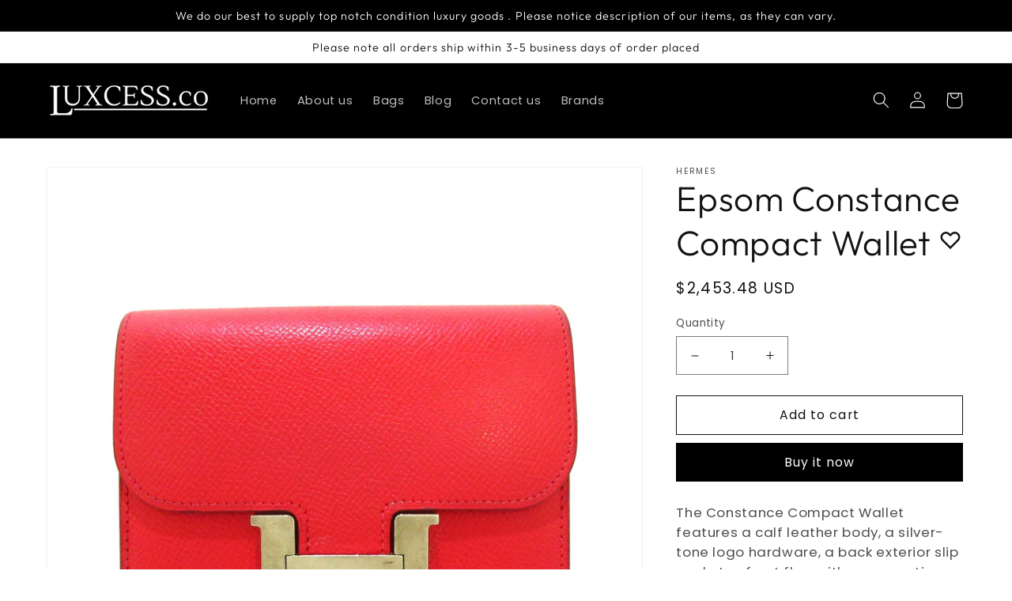

--- FILE ---
content_type: text/html; charset=utf-8
request_url: https://luxcess.co/products/epsom-constance-compact-wallet
body_size: 22646
content:
<!doctype html>
<html class="no-js" lang="en">
  <head>
    <meta charset="utf-8">
    <meta http-equiv="X-UA-Compatible" content="IE=edge">
    <meta name="viewport" content="width=device-width,initial-scale=1">
    <meta name="theme-color" content="">
    <link rel="canonical" href="https://luxcess.co/products/epsom-constance-compact-wallet">
    <link rel="preconnect" href="https://cdn.shopify.com" crossorigin><link rel="preconnect" href="https://fonts.shopifycdn.com" crossorigin><title>
      Epsom Constance Compact Wallet
 &ndash; luxcess-co</title>

    
      <meta name="description" content="The Constance Compact Wallet features a calf leather body, a silver-tone logo hardware, a back exterior slip pocket, a front flap with a magnetic closure, and interior zip and slip compartments.">
    

    

<meta property="og:site_name" content="luxcess-co">
<meta property="og:url" content="https://luxcess.co/products/epsom-constance-compact-wallet">
<meta property="og:title" content="Epsom Constance Compact Wallet">
<meta property="og:type" content="product">
<meta property="og:description" content="The Constance Compact Wallet features a calf leather body, a silver-tone logo hardware, a back exterior slip pocket, a front flap with a magnetic closure, and interior zip and slip compartments."><meta property="og:image" content="http://luxcess.co/cdn/shop/products/7TTMG3J7AYYT0TK6_1.jpg?v=1681572697">
  <meta property="og:image:secure_url" content="https://luxcess.co/cdn/shop/products/7TTMG3J7AYYT0TK6_1.jpg?v=1681572697">
  <meta property="og:image:width" content="2000">
  <meta property="og:image:height" content="2000"><meta property="og:price:amount" content="2,453.48">
  <meta property="og:price:currency" content="USD"><meta name="twitter:card" content="summary_large_image">
<meta name="twitter:title" content="Epsom Constance Compact Wallet">
<meta name="twitter:description" content="The Constance Compact Wallet features a calf leather body, a silver-tone logo hardware, a back exterior slip pocket, a front flap with a magnetic closure, and interior zip and slip compartments.">


    <script src="//luxcess.co/cdn/shop/t/2/assets/global.js?v=24850326154503943211669125877" defer="defer" data-turbo-track="reload"></script>

    <script>window.performance && window.performance.mark && window.performance.mark('shopify.content_for_header.start');</script><meta id="shopify-digital-wallet" name="shopify-digital-wallet" content="/68319248695/digital_wallets/dialog">
<meta name="shopify-checkout-api-token" content="7077db485c39a30b3255af75488c1ce7">
<meta id="in-context-paypal-metadata" data-shop-id="68319248695" data-venmo-supported="true" data-environment="production" data-locale="en_US" data-paypal-v4="true" data-currency="USD">
<link rel="alternate" type="application/json+oembed" href="https://luxcess.co/products/epsom-constance-compact-wallet.oembed">
<script async="async" src="/checkouts/internal/preloads.js?locale=en-US"></script>
<script id="shopify-features" type="application/json">{"accessToken":"7077db485c39a30b3255af75488c1ce7","betas":["rich-media-storefront-analytics"],"domain":"luxcess.co","predictiveSearch":true,"shopId":68319248695,"locale":"en"}</script>
<script>var Shopify = Shopify || {};
Shopify.shop = "luxcess-co.myshopify.com";
Shopify.locale = "en";
Shopify.currency = {"active":"USD","rate":"1.0"};
Shopify.country = "US";
Shopify.theme = {"name":"Liv-pro-theme-3.0-Luxcess-co","id":138692002103,"schema_name":"Liv","schema_version":"6.0.0","theme_store_id":null,"role":"main"};
Shopify.theme.handle = "null";
Shopify.theme.style = {"id":null,"handle":null};
Shopify.cdnHost = "luxcess.co/cdn";
Shopify.routes = Shopify.routes || {};
Shopify.routes.root = "/";</script>
<script type="module">!function(o){(o.Shopify=o.Shopify||{}).modules=!0}(window);</script>
<script>!function(o){function n(){var o=[];function n(){o.push(Array.prototype.slice.apply(arguments))}return n.q=o,n}var t=o.Shopify=o.Shopify||{};t.loadFeatures=n(),t.autoloadFeatures=n()}(window);</script>
<script id="shop-js-analytics" type="application/json">{"pageType":"product"}</script>
<script defer="defer" async type="module" src="//luxcess.co/cdn/shopifycloud/shop-js/modules/v2/client.init-shop-cart-sync_BT-GjEfc.en.esm.js"></script>
<script defer="defer" async type="module" src="//luxcess.co/cdn/shopifycloud/shop-js/modules/v2/chunk.common_D58fp_Oc.esm.js"></script>
<script defer="defer" async type="module" src="//luxcess.co/cdn/shopifycloud/shop-js/modules/v2/chunk.modal_xMitdFEc.esm.js"></script>
<script type="module">
  await import("//luxcess.co/cdn/shopifycloud/shop-js/modules/v2/client.init-shop-cart-sync_BT-GjEfc.en.esm.js");
await import("//luxcess.co/cdn/shopifycloud/shop-js/modules/v2/chunk.common_D58fp_Oc.esm.js");
await import("//luxcess.co/cdn/shopifycloud/shop-js/modules/v2/chunk.modal_xMitdFEc.esm.js");

  window.Shopify.SignInWithShop?.initShopCartSync?.({"fedCMEnabled":true,"windoidEnabled":true});

</script>
<script id="__st">var __st={"a":68319248695,"offset":3600,"reqid":"ea25f60e-aca1-4388-ae41-ffc986d77d49-1769075205","pageurl":"luxcess.co\/products\/epsom-constance-compact-wallet","u":"d8b696373d38","p":"product","rtyp":"product","rid":8269077643575};</script>
<script>window.ShopifyPaypalV4VisibilityTracking = true;</script>
<script id="captcha-bootstrap">!function(){'use strict';const t='contact',e='account',n='new_comment',o=[[t,t],['blogs',n],['comments',n],[t,'customer']],c=[[e,'customer_login'],[e,'guest_login'],[e,'recover_customer_password'],[e,'create_customer']],r=t=>t.map((([t,e])=>`form[action*='/${t}']:not([data-nocaptcha='true']) input[name='form_type'][value='${e}']`)).join(','),a=t=>()=>t?[...document.querySelectorAll(t)].map((t=>t.form)):[];function s(){const t=[...o],e=r(t);return a(e)}const i='password',u='form_key',d=['recaptcha-v3-token','g-recaptcha-response','h-captcha-response',i],f=()=>{try{return window.sessionStorage}catch{return}},m='__shopify_v',_=t=>t.elements[u];function p(t,e,n=!1){try{const o=window.sessionStorage,c=JSON.parse(o.getItem(e)),{data:r}=function(t){const{data:e,action:n}=t;return t[m]||n?{data:e,action:n}:{data:t,action:n}}(c);for(const[e,n]of Object.entries(r))t.elements[e]&&(t.elements[e].value=n);n&&o.removeItem(e)}catch(o){console.error('form repopulation failed',{error:o})}}const l='form_type',E='cptcha';function T(t){t.dataset[E]=!0}const w=window,h=w.document,L='Shopify',v='ce_forms',y='captcha';let A=!1;((t,e)=>{const n=(g='f06e6c50-85a8-45c8-87d0-21a2b65856fe',I='https://cdn.shopify.com/shopifycloud/storefront-forms-hcaptcha/ce_storefront_forms_captcha_hcaptcha.v1.5.2.iife.js',D={infoText:'Protected by hCaptcha',privacyText:'Privacy',termsText:'Terms'},(t,e,n)=>{const o=w[L][v],c=o.bindForm;if(c)return c(t,g,e,D).then(n);var r;o.q.push([[t,g,e,D],n]),r=I,A||(h.body.append(Object.assign(h.createElement('script'),{id:'captcha-provider',async:!0,src:r})),A=!0)});var g,I,D;w[L]=w[L]||{},w[L][v]=w[L][v]||{},w[L][v].q=[],w[L][y]=w[L][y]||{},w[L][y].protect=function(t,e){n(t,void 0,e),T(t)},Object.freeze(w[L][y]),function(t,e,n,w,h,L){const[v,y,A,g]=function(t,e,n){const i=e?o:[],u=t?c:[],d=[...i,...u],f=r(d),m=r(i),_=r(d.filter((([t,e])=>n.includes(e))));return[a(f),a(m),a(_),s()]}(w,h,L),I=t=>{const e=t.target;return e instanceof HTMLFormElement?e:e&&e.form},D=t=>v().includes(t);t.addEventListener('submit',(t=>{const e=I(t);if(!e)return;const n=D(e)&&!e.dataset.hcaptchaBound&&!e.dataset.recaptchaBound,o=_(e),c=g().includes(e)&&(!o||!o.value);(n||c)&&t.preventDefault(),c&&!n&&(function(t){try{if(!f())return;!function(t){const e=f();if(!e)return;const n=_(t);if(!n)return;const o=n.value;o&&e.removeItem(o)}(t);const e=Array.from(Array(32),(()=>Math.random().toString(36)[2])).join('');!function(t,e){_(t)||t.append(Object.assign(document.createElement('input'),{type:'hidden',name:u})),t.elements[u].value=e}(t,e),function(t,e){const n=f();if(!n)return;const o=[...t.querySelectorAll(`input[type='${i}']`)].map((({name:t})=>t)),c=[...d,...o],r={};for(const[a,s]of new FormData(t).entries())c.includes(a)||(r[a]=s);n.setItem(e,JSON.stringify({[m]:1,action:t.action,data:r}))}(t,e)}catch(e){console.error('failed to persist form',e)}}(e),e.submit())}));const S=(t,e)=>{t&&!t.dataset[E]&&(n(t,e.some((e=>e===t))),T(t))};for(const o of['focusin','change'])t.addEventListener(o,(t=>{const e=I(t);D(e)&&S(e,y())}));const B=e.get('form_key'),M=e.get(l),P=B&&M;t.addEventListener('DOMContentLoaded',(()=>{const t=y();if(P)for(const e of t)e.elements[l].value===M&&p(e,B);[...new Set([...A(),...v().filter((t=>'true'===t.dataset.shopifyCaptcha))])].forEach((e=>S(e,t)))}))}(h,new URLSearchParams(w.location.search),n,t,e,['guest_login'])})(!0,!0)}();</script>
<script integrity="sha256-4kQ18oKyAcykRKYeNunJcIwy7WH5gtpwJnB7kiuLZ1E=" data-source-attribution="shopify.loadfeatures" defer="defer" src="//luxcess.co/cdn/shopifycloud/storefront/assets/storefront/load_feature-a0a9edcb.js" crossorigin="anonymous"></script>
<script data-source-attribution="shopify.dynamic_checkout.dynamic.init">var Shopify=Shopify||{};Shopify.PaymentButton=Shopify.PaymentButton||{isStorefrontPortableWallets:!0,init:function(){window.Shopify.PaymentButton.init=function(){};var t=document.createElement("script");t.src="https://luxcess.co/cdn/shopifycloud/portable-wallets/latest/portable-wallets.en.js",t.type="module",document.head.appendChild(t)}};
</script>
<script data-source-attribution="shopify.dynamic_checkout.buyer_consent">
  function portableWalletsHideBuyerConsent(e){var t=document.getElementById("shopify-buyer-consent"),n=document.getElementById("shopify-subscription-policy-button");t&&n&&(t.classList.add("hidden"),t.setAttribute("aria-hidden","true"),n.removeEventListener("click",e))}function portableWalletsShowBuyerConsent(e){var t=document.getElementById("shopify-buyer-consent"),n=document.getElementById("shopify-subscription-policy-button");t&&n&&(t.classList.remove("hidden"),t.removeAttribute("aria-hidden"),n.addEventListener("click",e))}window.Shopify?.PaymentButton&&(window.Shopify.PaymentButton.hideBuyerConsent=portableWalletsHideBuyerConsent,window.Shopify.PaymentButton.showBuyerConsent=portableWalletsShowBuyerConsent);
</script>
<script>
  function portableWalletsCleanup(e){e&&e.src&&console.error("Failed to load portable wallets script "+e.src);var t=document.querySelectorAll("shopify-accelerated-checkout .shopify-payment-button__skeleton, shopify-accelerated-checkout-cart .wallet-cart-button__skeleton"),e=document.getElementById("shopify-buyer-consent");for(let e=0;e<t.length;e++)t[e].remove();e&&e.remove()}function portableWalletsNotLoadedAsModule(e){e instanceof ErrorEvent&&"string"==typeof e.message&&e.message.includes("import.meta")&&"string"==typeof e.filename&&e.filename.includes("portable-wallets")&&(window.removeEventListener("error",portableWalletsNotLoadedAsModule),window.Shopify.PaymentButton.failedToLoad=e,"loading"===document.readyState?document.addEventListener("DOMContentLoaded",window.Shopify.PaymentButton.init):window.Shopify.PaymentButton.init())}window.addEventListener("error",portableWalletsNotLoadedAsModule);
</script>

<script type="module" src="https://luxcess.co/cdn/shopifycloud/portable-wallets/latest/portable-wallets.en.js" onError="portableWalletsCleanup(this)" crossorigin="anonymous"></script>
<script nomodule>
  document.addEventListener("DOMContentLoaded", portableWalletsCleanup);
</script>

<link id="shopify-accelerated-checkout-styles" rel="stylesheet" media="screen" href="https://luxcess.co/cdn/shopifycloud/portable-wallets/latest/accelerated-checkout-backwards-compat.css" crossorigin="anonymous">
<style id="shopify-accelerated-checkout-cart">
        #shopify-buyer-consent {
  margin-top: 1em;
  display: inline-block;
  width: 100%;
}

#shopify-buyer-consent.hidden {
  display: none;
}

#shopify-subscription-policy-button {
  background: none;
  border: none;
  padding: 0;
  text-decoration: underline;
  font-size: inherit;
  cursor: pointer;
}

#shopify-subscription-policy-button::before {
  box-shadow: none;
}

      </style>
<script id="sections-script" data-sections="product-recommendations,header,footer" defer="defer" src="//luxcess.co/cdn/shop/t/2/compiled_assets/scripts.js?v=94"></script>
<script>window.performance && window.performance.mark && window.performance.mark('shopify.content_for_header.end');</script>


    <style data-shopify>
      @font-face {
  font-family: Poppins;
  font-weight: 400;
  font-style: normal;
  font-display: swap;
  src: url("//luxcess.co/cdn/fonts/poppins/poppins_n4.0ba78fa5af9b0e1a374041b3ceaadf0a43b41362.woff2") format("woff2"),
       url("//luxcess.co/cdn/fonts/poppins/poppins_n4.214741a72ff2596839fc9760ee7a770386cf16ca.woff") format("woff");
}

      @font-face {
  font-family: Poppins;
  font-weight: 700;
  font-style: normal;
  font-display: swap;
  src: url("//luxcess.co/cdn/fonts/poppins/poppins_n7.56758dcf284489feb014a026f3727f2f20a54626.woff2") format("woff2"),
       url("//luxcess.co/cdn/fonts/poppins/poppins_n7.f34f55d9b3d3205d2cd6f64955ff4b36f0cfd8da.woff") format("woff");
}

      @font-face {
  font-family: Poppins;
  font-weight: 400;
  font-style: italic;
  font-display: swap;
  src: url("//luxcess.co/cdn/fonts/poppins/poppins_i4.846ad1e22474f856bd6b81ba4585a60799a9f5d2.woff2") format("woff2"),
       url("//luxcess.co/cdn/fonts/poppins/poppins_i4.56b43284e8b52fc64c1fd271f289a39e8477e9ec.woff") format("woff");
}

      @font-face {
  font-family: Poppins;
  font-weight: 700;
  font-style: italic;
  font-display: swap;
  src: url("//luxcess.co/cdn/fonts/poppins/poppins_i7.42fd71da11e9d101e1e6c7932199f925f9eea42d.woff2") format("woff2"),
       url("//luxcess.co/cdn/fonts/poppins/poppins_i7.ec8499dbd7616004e21155106d13837fff4cf556.woff") format("woff");
}

      @font-face {
  font-family: Outfit;
  font-weight: 300;
  font-style: normal;
  font-display: swap;
  src: url("//luxcess.co/cdn/fonts/outfit/outfit_n3.8c97ae4c4fac7c2ea467a6dc784857f4de7e0e37.woff2") format("woff2"),
       url("//luxcess.co/cdn/fonts/outfit/outfit_n3.b50a189ccde91f9bceee88f207c18c09f0b62a7b.woff") format("woff");
}


      :root {
        --font-body-family: Poppins, sans-serif;
        --font-body-style: normal;
        --font-body-weight: 400;
        --font-body-weight-bold: 700;

        --font-heading-family: Outfit, sans-serif;
        --font-heading-style: normal;
        --font-heading-weight: 300;

        --font-body-scale: 1.05;
        --font-heading-scale: 1.0476190476190477;

        --color-base-text: 18, 18, 18;
        --color-shadow: 18, 18, 18;
        --color-base-background-1: 255, 255, 255;
        --color-base-background-2: 243, 243, 243;
        --color-base-solid-button-labels: 255, 255, 255;
        --color-base-outline-button-labels: 18, 18, 18;
        --color-base-accent-1: 0, 0, 0;
        --color-base-accent-2: 180, 132, 51;
        --payment-terms-background-color: #ffffff;

        --gradient-base-background-1: #ffffff;
        --gradient-base-background-2: #f3f3f3;
        --gradient-base-accent-1: #000000;
        --gradient-base-accent-2: #b48433;

        --media-padding: px;
        --media-border-opacity: 0.05;
        --media-border-width: 1px;
        --media-radius: 0px;
        --media-shadow-opacity: 0.0;
        --media-shadow-horizontal-offset: 0px;
        --media-shadow-vertical-offset: 4px;
        --media-shadow-blur-radius: 5px;
        --media-shadow-visible: 0;

        --page-width: 120rem;
        --page-width-margin: 0rem;

        --card-image-padding: 0.0rem;
        --card-corner-radius: 0.0rem;
        --card-text-alignment: left;
        --card-border-width: 0.0rem;
        --card-border-opacity: 0.1;
        --card-shadow-opacity: 0.0;
        --card-shadow-visible: 0;
        --card-shadow-horizontal-offset: 0.0rem;
        --card-shadow-vertical-offset: 0.4rem;
        --card-shadow-blur-radius: 0.5rem;

        --badge-corner-radius: 4.0rem;

        --popup-border-width: 1px;
        --popup-border-opacity: 0.1;
        --popup-corner-radius: 0px;
        --popup-shadow-opacity: 0.0;
        --popup-shadow-horizontal-offset: 0px;
        --popup-shadow-vertical-offset: 4px;
        --popup-shadow-blur-radius: 5px;

        --drawer-border-width: 1px;
        --drawer-border-opacity: 0.1;
        --drawer-shadow-opacity: 0.0;
        --drawer-shadow-horizontal-offset: 0px;
        --drawer-shadow-vertical-offset: 4px;
        --drawer-shadow-blur-radius: 5px;

        --spacing-sections-desktop: 0px;
        --spacing-sections-mobile: 0px;

        --grid-desktop-vertical-spacing: 8px;
        --grid-desktop-horizontal-spacing: 8px;
        --grid-mobile-vertical-spacing: 4px;
        --grid-mobile-horizontal-spacing: 4px;

        --text-boxes-border-opacity: 0.1;
        --text-boxes-border-width: 0px;
        --text-boxes-radius: 0px;
        --text-boxes-shadow-opacity: 0.0;
        --text-boxes-shadow-visible: 0;
        --text-boxes-shadow-horizontal-offset: 0px;
        --text-boxes-shadow-vertical-offset: 4px;
        --text-boxes-shadow-blur-radius: 5px;

        --buttons-radius: 0px;
        --buttons-radius-outset: 0px;
        --buttons-border-width: 1px;
        --buttons-border-opacity: 1.0;
        --buttons-shadow-opacity: 0.0;
        --buttons-shadow-visible: 0;
        --buttons-shadow-horizontal-offset: 0px;
        --buttons-shadow-vertical-offset: 4px;
        --buttons-shadow-blur-radius: 5px;
        --buttons-border-offset: 0px;

        --inputs-radius: 0px;
        --inputs-border-width: 1px;
        --inputs-border-opacity: 0.55;
        --inputs-shadow-opacity: 0.0;
        --inputs-shadow-horizontal-offset: 0px;
        --inputs-margin-offset: 0px;
        --inputs-shadow-vertical-offset: 4px;
        --inputs-shadow-blur-radius: 5px;
        --inputs-radius-outset: 0px;

        --variant-pills-radius: 40px;
        --variant-pills-border-width: 1px;
        --variant-pills-border-opacity: 0.55;
        --variant-pills-shadow-opacity: 0.0;
        --variant-pills-shadow-horizontal-offset: 0px;
        --variant-pills-shadow-vertical-offset: 4px;
        --variant-pills-shadow-blur-radius: 5px;
      }

      *,
      *::before,
      *::after {
        box-sizing: inherit;
      }

      html {
        box-sizing: border-box;
        font-size: calc(var(--font-body-scale) * 62.5%);
        height: 100%;
      }

      body {
        display: grid;
        grid-template-rows: auto auto 1fr auto;
        grid-template-columns: 100%;
        min-height: 100%;
        margin: 0;
        font-size: 1.5rem;
        letter-spacing: 0.06rem;
        line-height: calc(1 + 0.8 / var(--font-body-scale));
        font-family: var(--font-body-family);
        font-style: var(--font-body-style);
        font-weight: var(--font-body-weight);
      }

      @media screen and (min-width: 750px) {
        body {
          font-size: 1.6rem;
        }
      }
    </style>

    <link href="//luxcess.co/cdn/shop/t/2/assets/tailwind.css?v=144242612061536620991669125879" rel="stylesheet" type="text/css" media="all" />
    <link href="//luxcess.co/cdn/shop/t/2/assets/base.css?v=16468198610663686831669125875" rel="stylesheet" type="text/css" media="all" />
<link rel="preload" as="font" href="//luxcess.co/cdn/fonts/poppins/poppins_n4.0ba78fa5af9b0e1a374041b3ceaadf0a43b41362.woff2" type="font/woff2" crossorigin><link rel="preload" as="font" href="//luxcess.co/cdn/fonts/outfit/outfit_n3.8c97ae4c4fac7c2ea467a6dc784857f4de7e0e37.woff2" type="font/woff2" crossorigin><link rel="stylesheet" href="//luxcess.co/cdn/shop/t/2/assets/component-predictive-search.css?v=165644661289088488651669125877" media="print" onload="this.media='all'"><script>document.documentElement.className = document.documentElement.className.replace('no-js', 'js');
    if (Shopify.designMode) {
      document.documentElement.classList.add('shopify-design-mode');
    }
    </script>
  <link href="https://monorail-edge.shopifysvc.com" rel="dns-prefetch">
<script>(function(){if ("sendBeacon" in navigator && "performance" in window) {try {var session_token_from_headers = performance.getEntriesByType('navigation')[0].serverTiming.find(x => x.name == '_s').description;} catch {var session_token_from_headers = undefined;}var session_cookie_matches = document.cookie.match(/_shopify_s=([^;]*)/);var session_token_from_cookie = session_cookie_matches && session_cookie_matches.length === 2 ? session_cookie_matches[1] : "";var session_token = session_token_from_headers || session_token_from_cookie || "";function handle_abandonment_event(e) {var entries = performance.getEntries().filter(function(entry) {return /monorail-edge.shopifysvc.com/.test(entry.name);});if (!window.abandonment_tracked && entries.length === 0) {window.abandonment_tracked = true;var currentMs = Date.now();var navigation_start = performance.timing.navigationStart;var payload = {shop_id: 68319248695,url: window.location.href,navigation_start,duration: currentMs - navigation_start,session_token,page_type: "product"};window.navigator.sendBeacon("https://monorail-edge.shopifysvc.com/v1/produce", JSON.stringify({schema_id: "online_store_buyer_site_abandonment/1.1",payload: payload,metadata: {event_created_at_ms: currentMs,event_sent_at_ms: currentMs}}));}}window.addEventListener('pagehide', handle_abandonment_event);}}());</script>
<script id="web-pixels-manager-setup">(function e(e,d,r,n,o){if(void 0===o&&(o={}),!Boolean(null===(a=null===(i=window.Shopify)||void 0===i?void 0:i.analytics)||void 0===a?void 0:a.replayQueue)){var i,a;window.Shopify=window.Shopify||{};var t=window.Shopify;t.analytics=t.analytics||{};var s=t.analytics;s.replayQueue=[],s.publish=function(e,d,r){return s.replayQueue.push([e,d,r]),!0};try{self.performance.mark("wpm:start")}catch(e){}var l=function(){var e={modern:/Edge?\/(1{2}[4-9]|1[2-9]\d|[2-9]\d{2}|\d{4,})\.\d+(\.\d+|)|Firefox\/(1{2}[4-9]|1[2-9]\d|[2-9]\d{2}|\d{4,})\.\d+(\.\d+|)|Chrom(ium|e)\/(9{2}|\d{3,})\.\d+(\.\d+|)|(Maci|X1{2}).+ Version\/(15\.\d+|(1[6-9]|[2-9]\d|\d{3,})\.\d+)([,.]\d+|)( \(\w+\)|)( Mobile\/\w+|) Safari\/|Chrome.+OPR\/(9{2}|\d{3,})\.\d+\.\d+|(CPU[ +]OS|iPhone[ +]OS|CPU[ +]iPhone|CPU IPhone OS|CPU iPad OS)[ +]+(15[._]\d+|(1[6-9]|[2-9]\d|\d{3,})[._]\d+)([._]\d+|)|Android:?[ /-](13[3-9]|1[4-9]\d|[2-9]\d{2}|\d{4,})(\.\d+|)(\.\d+|)|Android.+Firefox\/(13[5-9]|1[4-9]\d|[2-9]\d{2}|\d{4,})\.\d+(\.\d+|)|Android.+Chrom(ium|e)\/(13[3-9]|1[4-9]\d|[2-9]\d{2}|\d{4,})\.\d+(\.\d+|)|SamsungBrowser\/([2-9]\d|\d{3,})\.\d+/,legacy:/Edge?\/(1[6-9]|[2-9]\d|\d{3,})\.\d+(\.\d+|)|Firefox\/(5[4-9]|[6-9]\d|\d{3,})\.\d+(\.\d+|)|Chrom(ium|e)\/(5[1-9]|[6-9]\d|\d{3,})\.\d+(\.\d+|)([\d.]+$|.*Safari\/(?![\d.]+ Edge\/[\d.]+$))|(Maci|X1{2}).+ Version\/(10\.\d+|(1[1-9]|[2-9]\d|\d{3,})\.\d+)([,.]\d+|)( \(\w+\)|)( Mobile\/\w+|) Safari\/|Chrome.+OPR\/(3[89]|[4-9]\d|\d{3,})\.\d+\.\d+|(CPU[ +]OS|iPhone[ +]OS|CPU[ +]iPhone|CPU IPhone OS|CPU iPad OS)[ +]+(10[._]\d+|(1[1-9]|[2-9]\d|\d{3,})[._]\d+)([._]\d+|)|Android:?[ /-](13[3-9]|1[4-9]\d|[2-9]\d{2}|\d{4,})(\.\d+|)(\.\d+|)|Mobile Safari.+OPR\/([89]\d|\d{3,})\.\d+\.\d+|Android.+Firefox\/(13[5-9]|1[4-9]\d|[2-9]\d{2}|\d{4,})\.\d+(\.\d+|)|Android.+Chrom(ium|e)\/(13[3-9]|1[4-9]\d|[2-9]\d{2}|\d{4,})\.\d+(\.\d+|)|Android.+(UC? ?Browser|UCWEB|U3)[ /]?(15\.([5-9]|\d{2,})|(1[6-9]|[2-9]\d|\d{3,})\.\d+)\.\d+|SamsungBrowser\/(5\.\d+|([6-9]|\d{2,})\.\d+)|Android.+MQ{2}Browser\/(14(\.(9|\d{2,})|)|(1[5-9]|[2-9]\d|\d{3,})(\.\d+|))(\.\d+|)|K[Aa][Ii]OS\/(3\.\d+|([4-9]|\d{2,})\.\d+)(\.\d+|)/},d=e.modern,r=e.legacy,n=navigator.userAgent;return n.match(d)?"modern":n.match(r)?"legacy":"unknown"}(),u="modern"===l?"modern":"legacy",c=(null!=n?n:{modern:"",legacy:""})[u],f=function(e){return[e.baseUrl,"/wpm","/b",e.hashVersion,"modern"===e.buildTarget?"m":"l",".js"].join("")}({baseUrl:d,hashVersion:r,buildTarget:u}),m=function(e){var d=e.version,r=e.bundleTarget,n=e.surface,o=e.pageUrl,i=e.monorailEndpoint;return{emit:function(e){var a=e.status,t=e.errorMsg,s=(new Date).getTime(),l=JSON.stringify({metadata:{event_sent_at_ms:s},events:[{schema_id:"web_pixels_manager_load/3.1",payload:{version:d,bundle_target:r,page_url:o,status:a,surface:n,error_msg:t},metadata:{event_created_at_ms:s}}]});if(!i)return console&&console.warn&&console.warn("[Web Pixels Manager] No Monorail endpoint provided, skipping logging."),!1;try{return self.navigator.sendBeacon.bind(self.navigator)(i,l)}catch(e){}var u=new XMLHttpRequest;try{return u.open("POST",i,!0),u.setRequestHeader("Content-Type","text/plain"),u.send(l),!0}catch(e){return console&&console.warn&&console.warn("[Web Pixels Manager] Got an unhandled error while logging to Monorail."),!1}}}}({version:r,bundleTarget:l,surface:e.surface,pageUrl:self.location.href,monorailEndpoint:e.monorailEndpoint});try{o.browserTarget=l,function(e){var d=e.src,r=e.async,n=void 0===r||r,o=e.onload,i=e.onerror,a=e.sri,t=e.scriptDataAttributes,s=void 0===t?{}:t,l=document.createElement("script"),u=document.querySelector("head"),c=document.querySelector("body");if(l.async=n,l.src=d,a&&(l.integrity=a,l.crossOrigin="anonymous"),s)for(var f in s)if(Object.prototype.hasOwnProperty.call(s,f))try{l.dataset[f]=s[f]}catch(e){}if(o&&l.addEventListener("load",o),i&&l.addEventListener("error",i),u)u.appendChild(l);else{if(!c)throw new Error("Did not find a head or body element to append the script");c.appendChild(l)}}({src:f,async:!0,onload:function(){if(!function(){var e,d;return Boolean(null===(d=null===(e=window.Shopify)||void 0===e?void 0:e.analytics)||void 0===d?void 0:d.initialized)}()){var d=window.webPixelsManager.init(e)||void 0;if(d){var r=window.Shopify.analytics;r.replayQueue.forEach((function(e){var r=e[0],n=e[1],o=e[2];d.publishCustomEvent(r,n,o)})),r.replayQueue=[],r.publish=d.publishCustomEvent,r.visitor=d.visitor,r.initialized=!0}}},onerror:function(){return m.emit({status:"failed",errorMsg:"".concat(f," has failed to load")})},sri:function(e){var d=/^sha384-[A-Za-z0-9+/=]+$/;return"string"==typeof e&&d.test(e)}(c)?c:"",scriptDataAttributes:o}),m.emit({status:"loading"})}catch(e){m.emit({status:"failed",errorMsg:(null==e?void 0:e.message)||"Unknown error"})}}})({shopId: 68319248695,storefrontBaseUrl: "https://luxcess.co",extensionsBaseUrl: "https://extensions.shopifycdn.com/cdn/shopifycloud/web-pixels-manager",monorailEndpoint: "https://monorail-edge.shopifysvc.com/unstable/produce_batch",surface: "storefront-renderer",enabledBetaFlags: ["2dca8a86"],webPixelsConfigList: [{"id":"shopify-app-pixel","configuration":"{}","eventPayloadVersion":"v1","runtimeContext":"STRICT","scriptVersion":"0450","apiClientId":"shopify-pixel","type":"APP","privacyPurposes":["ANALYTICS","MARKETING"]},{"id":"shopify-custom-pixel","eventPayloadVersion":"v1","runtimeContext":"LAX","scriptVersion":"0450","apiClientId":"shopify-pixel","type":"CUSTOM","privacyPurposes":["ANALYTICS","MARKETING"]}],isMerchantRequest: false,initData: {"shop":{"name":"luxcess-co","paymentSettings":{"currencyCode":"USD"},"myshopifyDomain":"luxcess-co.myshopify.com","countryCode":"US","storefrontUrl":"https:\/\/luxcess.co"},"customer":null,"cart":null,"checkout":null,"productVariants":[{"price":{"amount":2453.48,"currencyCode":"USD"},"product":{"title":"Epsom Constance Compact Wallet","vendor":"Hermes","id":"8269077643575","untranslatedTitle":"Epsom Constance Compact Wallet","url":"\/products\/epsom-constance-compact-wallet","type":""},"id":"45144868978999","image":{"src":"\/\/luxcess.co\/cdn\/shop\/products\/7TTMG3J7AYYT0TK6_1.jpg?v=1681572697"},"sku":"7TTMG3J7AYYT0TK6","title":"Default Title","untranslatedTitle":"Default Title"}],"purchasingCompany":null},},"https://luxcess.co/cdn","fcfee988w5aeb613cpc8e4bc33m6693e112",{"modern":"","legacy":""},{"shopId":"68319248695","storefrontBaseUrl":"https:\/\/luxcess.co","extensionBaseUrl":"https:\/\/extensions.shopifycdn.com\/cdn\/shopifycloud\/web-pixels-manager","surface":"storefront-renderer","enabledBetaFlags":"[\"2dca8a86\"]","isMerchantRequest":"false","hashVersion":"fcfee988w5aeb613cpc8e4bc33m6693e112","publish":"custom","events":"[[\"page_viewed\",{}],[\"product_viewed\",{\"productVariant\":{\"price\":{\"amount\":2453.48,\"currencyCode\":\"USD\"},\"product\":{\"title\":\"Epsom Constance Compact Wallet\",\"vendor\":\"Hermes\",\"id\":\"8269077643575\",\"untranslatedTitle\":\"Epsom Constance Compact Wallet\",\"url\":\"\/products\/epsom-constance-compact-wallet\",\"type\":\"\"},\"id\":\"45144868978999\",\"image\":{\"src\":\"\/\/luxcess.co\/cdn\/shop\/products\/7TTMG3J7AYYT0TK6_1.jpg?v=1681572697\"},\"sku\":\"7TTMG3J7AYYT0TK6\",\"title\":\"Default Title\",\"untranslatedTitle\":\"Default Title\"}}]]"});</script><script>
  window.ShopifyAnalytics = window.ShopifyAnalytics || {};
  window.ShopifyAnalytics.meta = window.ShopifyAnalytics.meta || {};
  window.ShopifyAnalytics.meta.currency = 'USD';
  var meta = {"product":{"id":8269077643575,"gid":"gid:\/\/shopify\/Product\/8269077643575","vendor":"Hermes","type":"","handle":"epsom-constance-compact-wallet","variants":[{"id":45144868978999,"price":245348,"name":"Epsom Constance Compact Wallet","public_title":null,"sku":"7TTMG3J7AYYT0TK6"}],"remote":false},"page":{"pageType":"product","resourceType":"product","resourceId":8269077643575,"requestId":"ea25f60e-aca1-4388-ae41-ffc986d77d49-1769075205"}};
  for (var attr in meta) {
    window.ShopifyAnalytics.meta[attr] = meta[attr];
  }
</script>
<script class="analytics">
  (function () {
    var customDocumentWrite = function(content) {
      var jquery = null;

      if (window.jQuery) {
        jquery = window.jQuery;
      } else if (window.Checkout && window.Checkout.$) {
        jquery = window.Checkout.$;
      }

      if (jquery) {
        jquery('body').append(content);
      }
    };

    var hasLoggedConversion = function(token) {
      if (token) {
        return document.cookie.indexOf('loggedConversion=' + token) !== -1;
      }
      return false;
    }

    var setCookieIfConversion = function(token) {
      if (token) {
        var twoMonthsFromNow = new Date(Date.now());
        twoMonthsFromNow.setMonth(twoMonthsFromNow.getMonth() + 2);

        document.cookie = 'loggedConversion=' + token + '; expires=' + twoMonthsFromNow;
      }
    }

    var trekkie = window.ShopifyAnalytics.lib = window.trekkie = window.trekkie || [];
    if (trekkie.integrations) {
      return;
    }
    trekkie.methods = [
      'identify',
      'page',
      'ready',
      'track',
      'trackForm',
      'trackLink'
    ];
    trekkie.factory = function(method) {
      return function() {
        var args = Array.prototype.slice.call(arguments);
        args.unshift(method);
        trekkie.push(args);
        return trekkie;
      };
    };
    for (var i = 0; i < trekkie.methods.length; i++) {
      var key = trekkie.methods[i];
      trekkie[key] = trekkie.factory(key);
    }
    trekkie.load = function(config) {
      trekkie.config = config || {};
      trekkie.config.initialDocumentCookie = document.cookie;
      var first = document.getElementsByTagName('script')[0];
      var script = document.createElement('script');
      script.type = 'text/javascript';
      script.onerror = function(e) {
        var scriptFallback = document.createElement('script');
        scriptFallback.type = 'text/javascript';
        scriptFallback.onerror = function(error) {
                var Monorail = {
      produce: function produce(monorailDomain, schemaId, payload) {
        var currentMs = new Date().getTime();
        var event = {
          schema_id: schemaId,
          payload: payload,
          metadata: {
            event_created_at_ms: currentMs,
            event_sent_at_ms: currentMs
          }
        };
        return Monorail.sendRequest("https://" + monorailDomain + "/v1/produce", JSON.stringify(event));
      },
      sendRequest: function sendRequest(endpointUrl, payload) {
        // Try the sendBeacon API
        if (window && window.navigator && typeof window.navigator.sendBeacon === 'function' && typeof window.Blob === 'function' && !Monorail.isIos12()) {
          var blobData = new window.Blob([payload], {
            type: 'text/plain'
          });

          if (window.navigator.sendBeacon(endpointUrl, blobData)) {
            return true;
          } // sendBeacon was not successful

        } // XHR beacon

        var xhr = new XMLHttpRequest();

        try {
          xhr.open('POST', endpointUrl);
          xhr.setRequestHeader('Content-Type', 'text/plain');
          xhr.send(payload);
        } catch (e) {
          console.log(e);
        }

        return false;
      },
      isIos12: function isIos12() {
        return window.navigator.userAgent.lastIndexOf('iPhone; CPU iPhone OS 12_') !== -1 || window.navigator.userAgent.lastIndexOf('iPad; CPU OS 12_') !== -1;
      }
    };
    Monorail.produce('monorail-edge.shopifysvc.com',
      'trekkie_storefront_load_errors/1.1',
      {shop_id: 68319248695,
      theme_id: 138692002103,
      app_name: "storefront",
      context_url: window.location.href,
      source_url: "//luxcess.co/cdn/s/trekkie.storefront.1bbfab421998800ff09850b62e84b8915387986d.min.js"});

        };
        scriptFallback.async = true;
        scriptFallback.src = '//luxcess.co/cdn/s/trekkie.storefront.1bbfab421998800ff09850b62e84b8915387986d.min.js';
        first.parentNode.insertBefore(scriptFallback, first);
      };
      script.async = true;
      script.src = '//luxcess.co/cdn/s/trekkie.storefront.1bbfab421998800ff09850b62e84b8915387986d.min.js';
      first.parentNode.insertBefore(script, first);
    };
    trekkie.load(
      {"Trekkie":{"appName":"storefront","development":false,"defaultAttributes":{"shopId":68319248695,"isMerchantRequest":null,"themeId":138692002103,"themeCityHash":"8298413828858100438","contentLanguage":"en","currency":"USD","eventMetadataId":"d4f5d2cb-9b36-4cdb-b2e1-f7b60c3bb2e4"},"isServerSideCookieWritingEnabled":true,"monorailRegion":"shop_domain","enabledBetaFlags":["65f19447"]},"Session Attribution":{},"S2S":{"facebookCapiEnabled":false,"source":"trekkie-storefront-renderer","apiClientId":580111}}
    );

    var loaded = false;
    trekkie.ready(function() {
      if (loaded) return;
      loaded = true;

      window.ShopifyAnalytics.lib = window.trekkie;

      var originalDocumentWrite = document.write;
      document.write = customDocumentWrite;
      try { window.ShopifyAnalytics.merchantGoogleAnalytics.call(this); } catch(error) {};
      document.write = originalDocumentWrite;

      window.ShopifyAnalytics.lib.page(null,{"pageType":"product","resourceType":"product","resourceId":8269077643575,"requestId":"ea25f60e-aca1-4388-ae41-ffc986d77d49-1769075205","shopifyEmitted":true});

      var match = window.location.pathname.match(/checkouts\/(.+)\/(thank_you|post_purchase)/)
      var token = match? match[1]: undefined;
      if (!hasLoggedConversion(token)) {
        setCookieIfConversion(token);
        window.ShopifyAnalytics.lib.track("Viewed Product",{"currency":"USD","variantId":45144868978999,"productId":8269077643575,"productGid":"gid:\/\/shopify\/Product\/8269077643575","name":"Epsom Constance Compact Wallet","price":"2453.48","sku":"7TTMG3J7AYYT0TK6","brand":"Hermes","variant":null,"category":"","nonInteraction":true,"remote":false},undefined,undefined,{"shopifyEmitted":true});
      window.ShopifyAnalytics.lib.track("monorail:\/\/trekkie_storefront_viewed_product\/1.1",{"currency":"USD","variantId":45144868978999,"productId":8269077643575,"productGid":"gid:\/\/shopify\/Product\/8269077643575","name":"Epsom Constance Compact Wallet","price":"2453.48","sku":"7TTMG3J7AYYT0TK6","brand":"Hermes","variant":null,"category":"","nonInteraction":true,"remote":false,"referer":"https:\/\/luxcess.co\/products\/epsom-constance-compact-wallet"});
      }
    });


        var eventsListenerScript = document.createElement('script');
        eventsListenerScript.async = true;
        eventsListenerScript.src = "//luxcess.co/cdn/shopifycloud/storefront/assets/shop_events_listener-3da45d37.js";
        document.getElementsByTagName('head')[0].appendChild(eventsListenerScript);

})();</script>
<script
  defer
  src="https://luxcess.co/cdn/shopifycloud/perf-kit/shopify-perf-kit-3.0.4.min.js"
  data-application="storefront-renderer"
  data-shop-id="68319248695"
  data-render-region="gcp-us-central1"
  data-page-type="product"
  data-theme-instance-id="138692002103"
  data-theme-name="Liv"
  data-theme-version="6.0.0"
  data-monorail-region="shop_domain"
  data-resource-timing-sampling-rate="10"
  data-shs="true"
  data-shs-beacon="true"
  data-shs-export-with-fetch="true"
  data-shs-logs-sample-rate="1"
  data-shs-beacon-endpoint="https://luxcess.co/api/collect"
></script>
</head>

  <body class="gradient">
    <a class="skip-to-content-link button visually-hidden" href="#MainContent">
      Skip to content
    </a><div id="shopify-section-announcement-bar" class="shopify-section"><div class="announcement-bar color-accent-1 gradient" role="region" aria-label="Announcement" ><p class="announcement-bar__message h5">
                We do our best to supply top notch condition luxury goods . Please notice description of our items, as they can vary.
</p></div><div class="announcement-bar color-background-1 gradient" role="region" aria-label="Announcement" ><p class="announcement-bar__message h5">
                Please note all orders ship within 3-5 business days of order placed
</p></div>
</div>
    <turbo-frame id="turbo-frame">
      <div id="shopify-section-header" class="shopify-section section-header"><link rel="stylesheet" href="//luxcess.co/cdn/shop/t/2/assets/component-list-menu.css?v=151968516119678728991669125876" media="print" onload="this.media='all'">
<link rel="stylesheet" href="//luxcess.co/cdn/shop/t/2/assets/component-search.css?v=96455689198851321781669125877" media="print" onload="this.media='all'">
<link rel="stylesheet" href="//luxcess.co/cdn/shop/t/2/assets/component-menu-drawer.css?v=182311192829367774911669125876" media="print" onload="this.media='all'">
<link rel="stylesheet" href="//luxcess.co/cdn/shop/t/2/assets/component-cart-notification.css?v=119852831333870967341669125876" media="print" onload="this.media='all'">
<link rel="stylesheet" href="//luxcess.co/cdn/shop/t/2/assets/component-cart-items.css?v=23917223812499722491669125876" media="print" onload="this.media='all'"><link rel="stylesheet" href="//luxcess.co/cdn/shop/t/2/assets/component-price.css?v=112673864592427438181669125877" media="print" onload="this.media='all'">
  <link rel="stylesheet" href="//luxcess.co/cdn/shop/t/2/assets/component-loading-overlay.css?v=167310470843593579841669125876" media="print" onload="this.media='all'"><noscript><link href="//luxcess.co/cdn/shop/t/2/assets/component-list-menu.css?v=151968516119678728991669125876" rel="stylesheet" type="text/css" media="all" /></noscript>
<noscript><link href="//luxcess.co/cdn/shop/t/2/assets/component-search.css?v=96455689198851321781669125877" rel="stylesheet" type="text/css" media="all" /></noscript>
<noscript><link href="//luxcess.co/cdn/shop/t/2/assets/component-menu-drawer.css?v=182311192829367774911669125876" rel="stylesheet" type="text/css" media="all" /></noscript>
<noscript><link href="//luxcess.co/cdn/shop/t/2/assets/component-cart-notification.css?v=119852831333870967341669125876" rel="stylesheet" type="text/css" media="all" /></noscript>
<noscript><link href="//luxcess.co/cdn/shop/t/2/assets/component-cart-items.css?v=23917223812499722491669125876" rel="stylesheet" type="text/css" media="all" /></noscript>

<style>
  header-drawer {
    justify-self: start;
    margin-left: -1.2rem;
  }
  details[open]>.header__submenu {
    z-index: 3;
  }

  .header__heading-logo {
    max-width: 200px;
  }

  @media screen and (min-width: 990px) {
    header-drawer {
      display: none;
    }
  }

  .menu-drawer-container {
    display: flex;
  }

  .list-menu {
    list-style: none;
    padding: 0;
    margin: 0;
  }

  .list-menu--inline {
    display: inline-flex;
    flex-wrap: wrap;
  }

  summary.list-menu__item {
    padding-right: 2.7rem;
  }

  .list-menu__item {
    display: flex;
    align-items: center;
    line-height: calc(1 + 0.3 / var(--font-body-scale));
  }

  .list-menu__item--link {
    text-decoration: none;
    padding-bottom: 1rem;
    padding-top: 1rem;
    line-height: calc(1 + 0.8 / var(--font-body-scale));
  }

  .w--mega-image {
    width: 28rem;
  }

  @media screen and (min-width: 750px) {
    .list-menu__item--link {
      padding-bottom: 0.5rem;
      padding-top: 0.5rem;
    }
  }
</style><style data-shopify>.header {
    padding-top: 10px;
    padding-bottom: 10px;
  }

  .section-header {
    margin-bottom: 0px;
  }

  @media screen and (min-width: 750px) {
    .section-header {
      margin-bottom: 0px;
    }
  }

  @media screen and (min-width: 990px) {
    .header {
      padding-top: 20px;
      padding-bottom: 20px;
    }
  }
  
</style>
<script src="//luxcess.co/cdn/shop/t/2/assets/details-disclosure.js?v=153497636716254413831669125877" defer="defer"></script>
<script src="//luxcess.co/cdn/shop/t/2/assets/details-modal.js?v=4511761896672669691669125877" defer="defer"></script>
<script src="//luxcess.co/cdn/shop/t/2/assets/cart-notification.js?v=31179948596492670111669125875" defer="defer"></script><svg xmlns="http://www.w3.org/2000/svg" class="hidden">
  <symbol id="icon-search" viewbox="0 0 18 19" fill="none">
    <path fill-rule="evenodd" clip-rule="evenodd" d="M11.03 11.68A5.784 5.784 0 112.85 3.5a5.784 5.784 0 018.18 8.18zm.26 1.12a6.78 6.78 0 11.72-.7l5.4 5.4a.5.5 0 11-.71.7l-5.41-5.4z" fill="currentColor"/>
  </symbol>

  <symbol id="icon-close" class="icon icon-close" fill="none" viewBox="0 0 18 17">
    <path d="M.865 15.978a.5.5 0 00.707.707l7.433-7.431 7.579 7.282a.501.501 0 00.846-.37.5.5 0 00-.153-.351L9.712 8.546l7.417-7.416a.5.5 0 10-.707-.708L8.991 7.853 1.413.573a.5.5 0 10-.693.72l7.563 7.268-7.418 7.417z" fill="currentColor">
  </symbol>
</svg>
<sticky-header class="header-wrapper color-accent-1 gradient header-wrapper--border-bottom">
  <header class=" header header--middle-left page-width header--has-menu"><header-drawer data-breakpoint="tablet">
        <details id="Details-menu-drawer-container" class="menu-drawer-container">
          <summary class="header__icon header__icon--menu header__icon--summary link focus-inset" aria-label="Menu">
            <span>
              
              











	

	

	
             

	

	
    
    
      
    

	

	
      
    
      
    
      
    
    
    
      
    
      
    

    
      
    
      
    
      
    
      
    
	<svg xmlns="http://www.w3.org/2000/svg" aria-hidden="true" focusable="false" role="presentation" class="icon icon-hamburger" fill="none" viewBox="0 0 18 16">
  		<path d="M1 .5a.5.5 0 100 1h15.71a.5.5 0 000-1H1zM.5 8a.5.5 0 01.5-.5h15.71a.5.5 0 010 1H1A.5.5 0 01.5 8zm0 7a.5.5 0 01.5-.5h15.71a.5.5 0 010 1H1a.5.5 0 01-.5-.5z" fill="currentColor">
	</svg>
	
      
    

	
      
    
      
    
      
    

  	
      
    

    
      
    
      
    
      
    
      
    
    
    
      
    
      
    
      
    
    
    
      
    
            
          
          











	

	

	
             

	

	
    
    
      
    

	

	
      
    
      
    
      
    
    
    
      
    
	<svg xmlns="http://www.w3.org/2000/svg" aria-hidden="true" focusable="false" role="presentation" class="icon icon-close" fill="none" viewBox="0 0 18 17">
  		<path d="M.865 15.978a.5.5 0 00.707.707l7.433-7.431 7.579 7.282a.501.501 0 00.846-.37.5.5 0 00-.153-.351L9.712 8.546l7.417-7.416a.5.5 0 10-.707-.708L8.991 7.853 1.413.573a.5.5 0 10-.693.72l7.563 7.268-7.418 7.417z" fill="currentColor">
	</svg>
	
      
    

    
      
    
      
    
      
    
      
    
      
    

	
      
    
      
    
      
    

  	
      
    

    
      
    
      
    
      
    
      
    
    
    
      
    
      
    
      
    
    
    
      
    
        
            
            </span>
          </summary>
          <div id="menu-drawer" class="gradient menu-drawer motion-reduce" tabindex="-1">
            <div class="menu-drawer__inner-container">
              <div class="menu-drawer__navigation-container">
                <nav class="menu-drawer__navigation">
                  <ul class="menu-drawer__menu has-submenu list-menu" role="list"><li><a href="/" class="menu-drawer__menu-item list-menu__item link link--text focus-inset">
                            Home
                          </a></li><li><a href="/pages/about-us" class="menu-drawer__menu-item list-menu__item link link--text focus-inset">
                            About us
                          </a></li><li><a href="/collections/bags" class="menu-drawer__menu-item list-menu__item link link--text focus-inset">
                            Bags
                          </a></li><li><a href="/blogs/news" class="menu-drawer__menu-item list-menu__item link link--text focus-inset">
                            Blog
                          </a></li><li><a href="/pages/contact-us" class="menu-drawer__menu-item list-menu__item link link--text focus-inset">
                            Contact us
                          </a></li><li><a href="/pages/brands" class="menu-drawer__menu-item list-menu__item link link--text focus-inset">
                            Brands
                          </a></li></ul>
                </nav>
                <div class="menu-drawer__utility-links"><a href="https://shopify.com/68319248695/account?locale=en&region_country=US" class="menu-drawer__account link focus-inset h5">
                      
                      











	

	

	
             

	

	
		<svg xmlns="http://www.w3.org/2000/svg" aria-hidden="true" focusable="false" role="presentation" class="icon icon-account" fill="none" viewBox="0 0 18 19">
  			<path fill-rule="evenodd" clip-rule="evenodd" d="M6 4.5a3 3 0 116 0 3 3 0 01-6 0zm3-4a4 4 0 100 8 4 4 0 000-8zm5.58 12.15c1.12.82 1.83 2.24 1.91 4.85H1.51c.08-2.6.79-4.03 1.9-4.85C4.66 11.75 6.5 11.5 9 11.5s4.35.26 5.58 1.15zM9 10.5c-2.5 0-4.65.24-6.17 1.35C1.27 12.98.5 14.93.5 18v.5h17V18c0-3.07-.77-5.02-2.33-6.15-1.52-1.1-3.67-1.35-6.17-1.35z" fill="currentColor">
		</svg>
	
    
    
      
    

	

	
      
    
      
    
      
    
    
    
      
    
      
    

    
      
    
      
    
      
    
      
    
      
    

	
      
    
      
    
      
    

  	
      
    

    
      
    
      
    
      
    
      
    
    
    
      
    
      
    
      
    
    
    
      
    
                    
Log in</a><ul class="list list-social list-unstyled" role="list"></ul>
                </div>
              </div>
            </div>
          </div>
        </details>
      </header-drawer><a href="/" class="header__heading-link link link--text focus-inset"><img src="//luxcess.co/cdn/shop/files/logo.png?v=1673455774" alt="luxcess-co" srcset="//luxcess.co/cdn/shop/files/logo.png?v=1673455774&amp;width=50 50w, //luxcess.co/cdn/shop/files/logo.png?v=1673455774&amp;width=100 100w, //luxcess.co/cdn/shop/files/logo.png?v=1673455774&amp;width=150 150w, //luxcess.co/cdn/shop/files/logo.png?v=1673455774&amp;width=200 200w" width="200" height="37.91469194312796" class="header__heading-logo">
</a><nav class="header__inline-menu">
          <ul class="list-menu list-menu--inline" role="list"><li><a href="/" class="header__menu-item header__menu-item list-menu__item link link--text focus-inset">
                    <span>Home</span>
                  </a></li><li><a href="/pages/about-us" class="header__menu-item header__menu-item list-menu__item link link--text focus-inset">
                    <span>About us</span>
                  </a></li><li><a href="/collections/bags" class="header__menu-item header__menu-item list-menu__item link link--text focus-inset">
                    <span>Bags</span>
                  </a></li><li><a href="/blogs/news" class="header__menu-item header__menu-item list-menu__item link link--text focus-inset">
                    <span>Blog</span>
                  </a></li><li><a href="/pages/contact-us" class="header__menu-item header__menu-item list-menu__item link link--text focus-inset">
                    <span>Contact us</span>
                  </a></li><li><a href="/pages/brands" class="header__menu-item header__menu-item list-menu__item link link--text focus-inset">
                    <span>Brands</span>
                  </a></li></ul>
        </nav><div class="header__icons">
      <details-modal class="header__search">
        <details>
          <summary class="header__icon header__icon--search header__icon--summary link focus-inset modal__toggle" aria-haspopup="dialog" aria-label="Search">
            <span>
              <svg class="modal__toggle-open icon icon-search" aria-hidden="true" focusable="false" role="presentation">
                <use href="#icon-search">
              </svg>
              <svg class="modal__toggle-close icon icon-close" aria-hidden="true" focusable="false" role="presentation">
                <use href="#icon-close">
              </svg>
            </span>
          </summary>
          <div class="search-modal modal__content gradient" role="dialog" aria-modal="true" aria-label="Search">
            <div class="modal-overlay"></div>
            <div class="search-modal__content search-modal__content-bottom" tabindex="-1"><predictive-search class="search-modal__form" data-loading-text="Loading..."><form action="/search" method="get" role="search" class="search search-modal__form">
                  <div class="field">
                    <input class="search__input field__input"
                      id="Search-In-Modal"
                      type="search"
                      name="q"
                      value=""
                      placeholder="Search"role="combobox"
                        aria-expanded="false"
                        aria-owns="predictive-search-results-list"
                        aria-controls="predictive-search-results-list"
                        aria-haspopup="listbox"
                        aria-autocomplete="list"
                        autocorrect="off"
                        autocomplete="off"
                        autocapitalize="off"
                        spellcheck="false">
                    <label class="field__label" for="Search-In-Modal">Search</label>
                    <input type="hidden" name="options[prefix]" value="last">
                    <button class="search__button field__button" aria-label="Search">
                      <svg class="icon icon-search" aria-hidden="true" focusable="false" role="presentation">
                        <use href="#icon-search">
                      </svg>
                    </button>
                  </div><div class="predictive-search predictive-search--header" tabindex="-1" data-predictive-search>
                      <div class="predictive-search__loading-state">
                        <svg aria-hidden="true" focusable="false" role="presentation" class="spinner" viewBox="0 0 66 66" xmlns="http://www.w3.org/2000/svg">
                          <circle class="path" fill="none" stroke-width="6" cx="33" cy="33" r="30"></circle>
                        </svg>
                      </div>
                    </div>

                    <span class="predictive-search-status visually-hidden" role="status" aria-hidden="true"></span></form></predictive-search><button type="button" class="search-modal__close-button modal__close-button link link--text focus-inset" aria-label="Close">
                <svg class="icon icon-close" aria-hidden="true" focusable="false" role="presentation">
                  <use href="#icon-close">
                </svg>
              </button>
            </div>
          </div>
        </details>
      </details-modal><a href="https://shopify.com/68319248695/account?locale=en&region_country=US" class="header__icon header__icon--account link focus-inset small-hide">
          <svg xmlns="http://www.w3.org/2000/svg" aria-hidden="true" focusable="false" role="presentation" class="icon icon-account" fill="none" viewBox="0 0 18 19">
  <path fill-rule="evenodd" clip-rule="evenodd" d="M6 4.5a3 3 0 116 0 3 3 0 01-6 0zm3-4a4 4 0 100 8 4 4 0 000-8zm5.58 12.15c1.12.82 1.83 2.24 1.91 4.85H1.51c.08-2.6.79-4.03 1.9-4.85C4.66 11.75 6.5 11.5 9 11.5s4.35.26 5.58 1.15zM9 10.5c-2.5 0-4.65.24-6.17 1.35C1.27 12.98.5 14.93.5 18v.5h17V18c0-3.07-.77-5.02-2.33-6.15-1.52-1.1-3.67-1.35-6.17-1.35z" fill="currentColor">
</svg>

          <span class="visually-hidden">Log in</span>
        </a><a href="/cart" class="header__icon header__icon--cart link focus-inset" id="cart-icon-bubble"><svg class="icon icon-cart-empty" aria-hidden="true" focusable="false" role="presentation" xmlns="http://www.w3.org/2000/svg" viewBox="0 0 40 40" fill="none">
  <path d="m15.75 11.8h-3.16l-.77 11.6a5 5 0 0 0 4.99 5.34h7.38a5 5 0 0 0 4.99-5.33l-.78-11.61zm0 1h-2.22l-.71 10.67a4 4 0 0 0 3.99 4.27h7.38a4 4 0 0 0 4-4.27l-.72-10.67h-2.22v.63a4.75 4.75 0 1 1 -9.5 0zm8.5 0h-7.5v.63a3.75 3.75 0 1 0 7.5 0z" fill="currentColor" fill-rule="evenodd"/>
</svg>
<span class="visually-hidden">Cart</span></a>
    </div>
  </header>
</sticky-header>

<cart-notification>
  <div class="cart-notification-wrapper page-width">
    <div id="cart-notification" class="cart-notification focus-inset color-accent-1 gradient" aria-modal="true" aria-label="Item added to your cart" role="dialog" tabindex="-1">
      <div class="cart-notification__header">
        <h2 class="cart-notification__heading caption-large text-body">
          
          











	

	

	
             

	

	
    
    
      
    

	

	
      
    
      
    
      
    
	<svg class="icon icon-checkmark color-foreground-text" aria-hidden="true" focusable="false" xmlns="http://www.w3.org/2000/svg" viewBox="0 0 12 9" fill="none">
  		<path fill-rule="evenodd" clip-rule="evenodd" d="M11.35.643a.5.5 0 01.006.707l-6.77 6.886a.5.5 0 01-.719-.006L.638 4.845a.5.5 0 11.724-.69l2.872 3.011 6.41-6.517a.5.5 0 01.707-.006h-.001z" fill="currentColor"/>
	</svg>
	
    
    
      
    
      
    

    
      
    
      
    
      
    
      
    
      
    

	
      
    
      
    
      
    

  	
      
    

    
      
    
      
    
      
    
      
    
    
    
      
    
      
    
      
    
    
    
      
    
        
        Item added to your cart</h2>
        <button type="button" class="cart-notification__close modal__close-button link link--text focus-inset" aria-label="Close">
          <svg class="icon icon-close" aria-hidden="true" focusable="false"><use href="#icon-close"></svg>
        </button>
      </div>
      <div id="cart-notification-product" class="cart-notification-product"></div>
      <div class="cart-notification__links">
        <a href="/cart" id="cart-notification-button" class="button button--secondary button--full-width"></a>
        <form action="/cart" method="post" id="cart-notification-form">
          <button class="button button--primary button--full-width" name="checkout">Check out</button>
        </form>
        <button type="button" class="link button-label">Continue shopping</button>
      </div>
    </div>
  </div>
</cart-notification>
<style data-shopify>
  .cart-notification {
     display: none;
  }
</style>


<script type="application/ld+json">
  {
    "@context": "http://schema.org",
    "@type": "Organization",
    "name": "luxcess-co",
    
      "logo": "https:\/\/luxcess.co\/cdn\/shop\/files\/logo.png?v=1673455774\u0026width=211",
    
    "sameAs": [
      "",
      "",
      "",
      "",
      "",
      "",
      "",
      "",
      ""
    ],
    "url": "https:\/\/luxcess.co"
  }
</script>
</div>
      <main id="MainContent" class="content-for-layout focus-none" role="main" tabindex="-1">
          <section id="shopify-section-template--17045876670775__main" class="shopify-section section"><section id="MainProduct-template--17045876670775__main" class="page-width section-template--17045876670775__main-padding" data-section="template--17045876670775__main">
  <link href="//luxcess.co/cdn/shop/t/2/assets/section-main-product.css?v=46268500185129980601669125879" rel="stylesheet" type="text/css" media="all" />
  <link href="//luxcess.co/cdn/shop/t/2/assets/component-accordion.css?v=180964204318874863811669125876" rel="stylesheet" type="text/css" media="all" />
  <link href="//luxcess.co/cdn/shop/t/2/assets/component-price.css?v=112673864592427438181669125877" rel="stylesheet" type="text/css" media="all" />
  <link href="//luxcess.co/cdn/shop/t/2/assets/component-rte.css?v=69919436638515329781669125877" rel="stylesheet" type="text/css" media="all" />
  <link href="//luxcess.co/cdn/shop/t/2/assets/component-slider.css?v=95971316053212773771669125877" rel="stylesheet" type="text/css" media="all" />
  <link href="//luxcess.co/cdn/shop/t/2/assets/component-rating.css?v=24573085263941240431669125877" rel="stylesheet" type="text/css" media="all" />
  <link href="//luxcess.co/cdn/shop/t/2/assets/component-loading-overlay.css?v=167310470843593579841669125876" rel="stylesheet" type="text/css" media="all" />
  <link href="//luxcess.co/cdn/shop/t/2/assets/component-deferred-media.css?v=105211437941697141201669125876" rel="stylesheet" type="text/css" media="all" />
<style data-shopify>.section-template--17045876670775__main-padding {
      padding-top: 27px;
      padding-bottom: 9px;
    }

    @media screen and (min-width: 750px) {
      .section-template--17045876670775__main-padding {
        padding-top: 36px;
        padding-bottom: 12px;
      }
    }
    .liv-class-bold-vendors {
      font-weight: bold;
    }</style><script src="//luxcess.co/cdn/shop/t/2/assets/product-form.js?v=1130236594984152111669125878" defer="defer"></script>

  


  
  <div class="product product--large product--stacked grid grid--1-col grid--2-col-tablet">
    <div class="grid__item product__media-wrapper">
      <media-gallery id="MediaGallery-template--17045876670775__main" role="region" class="product__media-gallery" aria-label="Gallery Viewer" data-desktop-layout="stacked">
        <div id="GalleryStatus-template--17045876670775__main" class="visually-hidden" role="status"></div>
        <slider-component id="GalleryViewer-template--17045876670775__main" class="slider-mobile-gutter">
          <a class="skip-to-content-link button visually-hidden quick-add-hidden" href="#ProductInfo-template--17045876670775__main">
            Skip to product information
          </a>
          <ul id="Slider-Gallery-template--17045876670775__main" class="product__media-list contains-media grid grid--peek list-unstyled slider slider--mobile" role="list"><li id="Slide-template--17045876670775__main-33607249658167" class="product__media-item grid__item slider__slide is-active" data-media-id="template--17045876670775__main-33607249658167">


<noscript><div class="product__media media gradient global-media-settings" style="padding-top: 100.0%;">
      <img srcset="//luxcess.co/cdn/shop/products/7TTMG3J7AYYT0TK6_1.jpg?format=pjpg&v=1681572697&width=493 493w,
                  //luxcess.co/cdn/shop/products/7TTMG3J7AYYT0TK6_1.jpg?format=pjpg&v=1681572697&width=600 600w,
                  //luxcess.co/cdn/shop/products/7TTMG3J7AYYT0TK6_1.jpg?format=pjpg&v=1681572697&width=713 713w,
                  //luxcess.co/cdn/shop/products/7TTMG3J7AYYT0TK6_1.jpg?format=pjpg&v=1681572697&width=823 823w,
                  //luxcess.co/cdn/shop/products/7TTMG3J7AYYT0TK6_1.jpg?format=pjpg&v=1681572697&width=990 990w,
                  //luxcess.co/cdn/shop/products/7TTMG3J7AYYT0TK6_1.jpg?format=pjpg&v=1681572697&width=1100 1100w,
                  //luxcess.co/cdn/shop/products/7TTMG3J7AYYT0TK6_1.jpg?format=pjpg&v=1681572697&width=1206 1206w,
                  //luxcess.co/cdn/shop/products/7TTMG3J7AYYT0TK6_1.jpg?format=pjpg&v=1681572697&width=1346 1346w,
                  //luxcess.co/cdn/shop/products/7TTMG3J7AYYT0TK6_1.jpg?format=pjpg&v=1681572697&width=1426 1426w,
                  //luxcess.co/cdn/shop/products/7TTMG3J7AYYT0TK6_1.jpg?format=pjpg&v=1681572697&width=1646 1646w,
                  //luxcess.co/cdn/shop/products/7TTMG3J7AYYT0TK6_1.jpg?format=pjpg&v=1681572697&width=1946 1946w,
                  Liquid error (snippets/product-thumbnail line 64): at least one of width or height must be supplied 2000w" src="//luxcess.co/cdn/shop/products/7TTMG3J7AYYT0TK6_1.jpg?format=pjpg&v=1681572697&width=1946" sizes="(min-width: 1200px) 715px, (min-width: 990px) calc(65.0vw - 10rem), (min-width: 750px) calc((100vw - 11.5rem) / 2), calc(100vw - 4rem)" width="973" height="973" alt="">
    </div></noscript>

<modal-opener class="main-product-only product__modal-opener product__modal-opener--image no-js-hidden" data-modal="#ProductModal-template--17045876670775__main">
  <span class="product__media-icon motion-reduce quick-add-hidden" aria-hidden="true"><svg aria-hidden="true" focusable="false" role="presentation" class="icon icon-plus" width="19" height="19" viewBox="0 0 19 19" fill="none" xmlns="http://www.w3.org/2000/svg">
  <path fill-rule="evenodd" clip-rule="evenodd" d="M4.66724 7.93978C4.66655 7.66364 4.88984 7.43922 5.16598 7.43853L10.6996 7.42464C10.9758 7.42395 11.2002 7.64724 11.2009 7.92339C11.2016 8.19953 10.9783 8.42395 10.7021 8.42464L5.16849 8.43852C4.89235 8.43922 4.66793 8.21592 4.66724 7.93978Z" fill="currentColor"/>
  <path fill-rule="evenodd" clip-rule="evenodd" d="M7.92576 4.66463C8.2019 4.66394 8.42632 4.88723 8.42702 5.16337L8.4409 10.697C8.44159 10.9732 8.2183 11.1976 7.94215 11.1983C7.66601 11.199 7.44159 10.9757 7.4409 10.6995L7.42702 5.16588C7.42633 4.88974 7.64962 4.66532 7.92576 4.66463Z" fill="currentColor"/>
  <path fill-rule="evenodd" clip-rule="evenodd" d="M12.8324 3.03011C10.1255 0.323296 5.73693 0.323296 3.03011 3.03011C0.323296 5.73693 0.323296 10.1256 3.03011 12.8324C5.73693 15.5392 10.1255 15.5392 12.8324 12.8324C15.5392 10.1256 15.5392 5.73693 12.8324 3.03011ZM2.32301 2.32301C5.42035 -0.774336 10.4421 -0.774336 13.5395 2.32301C16.6101 5.39361 16.6366 10.3556 13.619 13.4588L18.2473 18.0871C18.4426 18.2824 18.4426 18.599 18.2473 18.7943C18.0521 18.9895 17.7355 18.9895 17.5402 18.7943L12.8778 14.1318C9.76383 16.6223 5.20839 16.4249 2.32301 13.5395C-0.774335 10.4421 -0.774335 5.42035 2.32301 2.32301Z" fill="currentColor"/>
</svg>
</span>

  <div class="product__media media media--transparent gradient global-media-settings" style="padding-top: 100.0%;">
    <img srcset="//luxcess.co/cdn/shop/products/7TTMG3J7AYYT0TK6_1.jpg?format=pjpg&v=1681572697&width=493 493w,
              //luxcess.co/cdn/shop/products/7TTMG3J7AYYT0TK6_1.jpg?format=pjpg&v=1681572697&width=600 600w,
              //luxcess.co/cdn/shop/products/7TTMG3J7AYYT0TK6_1.jpg?format=pjpg&v=1681572697&width=713 713w,
              //luxcess.co/cdn/shop/products/7TTMG3J7AYYT0TK6_1.jpg?format=pjpg&v=1681572697&width=823 823w,
              //luxcess.co/cdn/shop/products/7TTMG3J7AYYT0TK6_1.jpg?format=pjpg&v=1681572697&width=990 990w,
              //luxcess.co/cdn/shop/products/7TTMG3J7AYYT0TK6_1.jpg?format=pjpg&v=1681572697&width=1100 1100w,
              //luxcess.co/cdn/shop/products/7TTMG3J7AYYT0TK6_1.jpg?format=pjpg&v=1681572697&width=1206 1206w,
              //luxcess.co/cdn/shop/products/7TTMG3J7AYYT0TK6_1.jpg?format=pjpg&v=1681572697&width=1346 1346w,
              //luxcess.co/cdn/shop/products/7TTMG3J7AYYT0TK6_1.jpg?format=pjpg&v=1681572697&width=1426 1426w,
              //luxcess.co/cdn/shop/products/7TTMG3J7AYYT0TK6_1.jpg?format=pjpg&v=1681572697&width=1646 1646w,
              //luxcess.co/cdn/shop/products/7TTMG3J7AYYT0TK6_1.jpg?format=pjpg&v=1681572697&width=1946 1946w,
              Liquid error (snippets/product-thumbnail line 95): at least one of width or height must be supplied 2000w" src="//luxcess.co/cdn/shop/products/7TTMG3J7AYYT0TK6_1.jpg?format=pjpg&v=1681572697&width=1946" sizes="(min-width: 1200px) 715px, (min-width: 990px) calc(65.0vw - 10rem), (min-width: 750px) calc((100vw - 11.5rem) / 2), calc(100vw - 4rem)" width="973" height="973" alt="">
  </div>
  <button class="product__media-toggle quick-add-hidden" type="button" aria-haspopup="dialog" data-media-id="33607249658167">
    <span class="visually-hidden">
      Open media 1 in modal
    </span>
  </button>
</modal-opener></li><li id="Slide-template--17045876670775__main-33607249690935" class="product__media-item grid__item slider__slide" data-media-id="template--17045876670775__main-33607249690935">


<noscript><div class="product__media media gradient global-media-settings" style="padding-top: 100.0%;">
      <img srcset="//luxcess.co/cdn/shop/products/7TTMG3J7AYYT0TK6_10.jpg?format=pjpg&v=1681572697&width=493 493w,
                  //luxcess.co/cdn/shop/products/7TTMG3J7AYYT0TK6_10.jpg?format=pjpg&v=1681572697&width=600 600w,
                  //luxcess.co/cdn/shop/products/7TTMG3J7AYYT0TK6_10.jpg?format=pjpg&v=1681572697&width=713 713w,
                  //luxcess.co/cdn/shop/products/7TTMG3J7AYYT0TK6_10.jpg?format=pjpg&v=1681572697&width=823 823w,
                  //luxcess.co/cdn/shop/products/7TTMG3J7AYYT0TK6_10.jpg?format=pjpg&v=1681572697&width=990 990w,
                  //luxcess.co/cdn/shop/products/7TTMG3J7AYYT0TK6_10.jpg?format=pjpg&v=1681572697&width=1100 1100w,
                  //luxcess.co/cdn/shop/products/7TTMG3J7AYYT0TK6_10.jpg?format=pjpg&v=1681572697&width=1206 1206w,
                  //luxcess.co/cdn/shop/products/7TTMG3J7AYYT0TK6_10.jpg?format=pjpg&v=1681572697&width=1346 1346w,
                  //luxcess.co/cdn/shop/products/7TTMG3J7AYYT0TK6_10.jpg?format=pjpg&v=1681572697&width=1426 1426w,
                  //luxcess.co/cdn/shop/products/7TTMG3J7AYYT0TK6_10.jpg?format=pjpg&v=1681572697&width=1646 1646w,
                  //luxcess.co/cdn/shop/products/7TTMG3J7AYYT0TK6_10.jpg?format=pjpg&v=1681572697&width=1946 1946w,
                  Liquid error (snippets/product-thumbnail line 64): at least one of width or height must be supplied 2000w" src="//luxcess.co/cdn/shop/products/7TTMG3J7AYYT0TK6_10.jpg?format=pjpg&v=1681572697&width=1946" sizes="(min-width: 1200px) 715px, (min-width: 990px) calc(65.0vw - 10rem), (min-width: 750px) calc((100vw - 11.5rem) / 2), calc(100vw - 4rem)" loading="lazy"width="973" height="973" alt="">
    </div></noscript>

<modal-opener class="main-product-only product__modal-opener product__modal-opener--image no-js-hidden" data-modal="#ProductModal-template--17045876670775__main">
  <span class="product__media-icon motion-reduce quick-add-hidden" aria-hidden="true"><svg aria-hidden="true" focusable="false" role="presentation" class="icon icon-plus" width="19" height="19" viewBox="0 0 19 19" fill="none" xmlns="http://www.w3.org/2000/svg">
  <path fill-rule="evenodd" clip-rule="evenodd" d="M4.66724 7.93978C4.66655 7.66364 4.88984 7.43922 5.16598 7.43853L10.6996 7.42464C10.9758 7.42395 11.2002 7.64724 11.2009 7.92339C11.2016 8.19953 10.9783 8.42395 10.7021 8.42464L5.16849 8.43852C4.89235 8.43922 4.66793 8.21592 4.66724 7.93978Z" fill="currentColor"/>
  <path fill-rule="evenodd" clip-rule="evenodd" d="M7.92576 4.66463C8.2019 4.66394 8.42632 4.88723 8.42702 5.16337L8.4409 10.697C8.44159 10.9732 8.2183 11.1976 7.94215 11.1983C7.66601 11.199 7.44159 10.9757 7.4409 10.6995L7.42702 5.16588C7.42633 4.88974 7.64962 4.66532 7.92576 4.66463Z" fill="currentColor"/>
  <path fill-rule="evenodd" clip-rule="evenodd" d="M12.8324 3.03011C10.1255 0.323296 5.73693 0.323296 3.03011 3.03011C0.323296 5.73693 0.323296 10.1256 3.03011 12.8324C5.73693 15.5392 10.1255 15.5392 12.8324 12.8324C15.5392 10.1256 15.5392 5.73693 12.8324 3.03011ZM2.32301 2.32301C5.42035 -0.774336 10.4421 -0.774336 13.5395 2.32301C16.6101 5.39361 16.6366 10.3556 13.619 13.4588L18.2473 18.0871C18.4426 18.2824 18.4426 18.599 18.2473 18.7943C18.0521 18.9895 17.7355 18.9895 17.5402 18.7943L12.8778 14.1318C9.76383 16.6223 5.20839 16.4249 2.32301 13.5395C-0.774335 10.4421 -0.774335 5.42035 2.32301 2.32301Z" fill="currentColor"/>
</svg>
</span>

  <div class="product__media media media--transparent gradient global-media-settings" style="padding-top: 100.0%;">
    <img srcset="//luxcess.co/cdn/shop/products/7TTMG3J7AYYT0TK6_10.jpg?format=pjpg&v=1681572697&width=493 493w,
              //luxcess.co/cdn/shop/products/7TTMG3J7AYYT0TK6_10.jpg?format=pjpg&v=1681572697&width=600 600w,
              //luxcess.co/cdn/shop/products/7TTMG3J7AYYT0TK6_10.jpg?format=pjpg&v=1681572697&width=713 713w,
              //luxcess.co/cdn/shop/products/7TTMG3J7AYYT0TK6_10.jpg?format=pjpg&v=1681572697&width=823 823w,
              //luxcess.co/cdn/shop/products/7TTMG3J7AYYT0TK6_10.jpg?format=pjpg&v=1681572697&width=990 990w,
              //luxcess.co/cdn/shop/products/7TTMG3J7AYYT0TK6_10.jpg?format=pjpg&v=1681572697&width=1100 1100w,
              //luxcess.co/cdn/shop/products/7TTMG3J7AYYT0TK6_10.jpg?format=pjpg&v=1681572697&width=1206 1206w,
              //luxcess.co/cdn/shop/products/7TTMG3J7AYYT0TK6_10.jpg?format=pjpg&v=1681572697&width=1346 1346w,
              //luxcess.co/cdn/shop/products/7TTMG3J7AYYT0TK6_10.jpg?format=pjpg&v=1681572697&width=1426 1426w,
              //luxcess.co/cdn/shop/products/7TTMG3J7AYYT0TK6_10.jpg?format=pjpg&v=1681572697&width=1646 1646w,
              //luxcess.co/cdn/shop/products/7TTMG3J7AYYT0TK6_10.jpg?format=pjpg&v=1681572697&width=1946 1946w,
              Liquid error (snippets/product-thumbnail line 95): at least one of width or height must be supplied 2000w" src="//luxcess.co/cdn/shop/products/7TTMG3J7AYYT0TK6_10.jpg?format=pjpg&v=1681572697&width=1946" sizes="(min-width: 1200px) 715px, (min-width: 990px) calc(65.0vw - 10rem), (min-width: 750px) calc((100vw - 11.5rem) / 2), calc(100vw - 4rem)" loading="lazy"width="973" height="973" alt="">
  </div>
  <button class="product__media-toggle quick-add-hidden" type="button" aria-haspopup="dialog" data-media-id="33607249690935">
    <span class="visually-hidden">
      Open media 2 in modal
    </span>
  </button>
</modal-opener></li><li id="Slide-template--17045876670775__main-33607249723703" class="product__media-item grid__item slider__slide" data-media-id="template--17045876670775__main-33607249723703">


<noscript><div class="product__media media gradient global-media-settings" style="padding-top: 100.0%;">
      <img srcset="//luxcess.co/cdn/shop/products/7TTMG3J7AYYT0TK6_11.jpg?format=pjpg&v=1681572697&width=493 493w,
                  //luxcess.co/cdn/shop/products/7TTMG3J7AYYT0TK6_11.jpg?format=pjpg&v=1681572697&width=600 600w,
                  //luxcess.co/cdn/shop/products/7TTMG3J7AYYT0TK6_11.jpg?format=pjpg&v=1681572697&width=713 713w,
                  //luxcess.co/cdn/shop/products/7TTMG3J7AYYT0TK6_11.jpg?format=pjpg&v=1681572697&width=823 823w,
                  //luxcess.co/cdn/shop/products/7TTMG3J7AYYT0TK6_11.jpg?format=pjpg&v=1681572697&width=990 990w,
                  //luxcess.co/cdn/shop/products/7TTMG3J7AYYT0TK6_11.jpg?format=pjpg&v=1681572697&width=1100 1100w,
                  //luxcess.co/cdn/shop/products/7TTMG3J7AYYT0TK6_11.jpg?format=pjpg&v=1681572697&width=1206 1206w,
                  //luxcess.co/cdn/shop/products/7TTMG3J7AYYT0TK6_11.jpg?format=pjpg&v=1681572697&width=1346 1346w,
                  //luxcess.co/cdn/shop/products/7TTMG3J7AYYT0TK6_11.jpg?format=pjpg&v=1681572697&width=1426 1426w,
                  //luxcess.co/cdn/shop/products/7TTMG3J7AYYT0TK6_11.jpg?format=pjpg&v=1681572697&width=1646 1646w,
                  //luxcess.co/cdn/shop/products/7TTMG3J7AYYT0TK6_11.jpg?format=pjpg&v=1681572697&width=1946 1946w,
                  Liquid error (snippets/product-thumbnail line 64): at least one of width or height must be supplied 2000w" src="//luxcess.co/cdn/shop/products/7TTMG3J7AYYT0TK6_11.jpg?format=pjpg&v=1681572697&width=1946" sizes="(min-width: 1200px) 715px, (min-width: 990px) calc(65.0vw - 10rem), (min-width: 750px) calc((100vw - 11.5rem) / 2), calc(100vw - 4rem)" loading="lazy"width="973" height="973" alt="">
    </div></noscript>

<modal-opener class="main-product-only product__modal-opener product__modal-opener--image no-js-hidden" data-modal="#ProductModal-template--17045876670775__main">
  <span class="product__media-icon motion-reduce quick-add-hidden" aria-hidden="true"><svg aria-hidden="true" focusable="false" role="presentation" class="icon icon-plus" width="19" height="19" viewBox="0 0 19 19" fill="none" xmlns="http://www.w3.org/2000/svg">
  <path fill-rule="evenodd" clip-rule="evenodd" d="M4.66724 7.93978C4.66655 7.66364 4.88984 7.43922 5.16598 7.43853L10.6996 7.42464C10.9758 7.42395 11.2002 7.64724 11.2009 7.92339C11.2016 8.19953 10.9783 8.42395 10.7021 8.42464L5.16849 8.43852C4.89235 8.43922 4.66793 8.21592 4.66724 7.93978Z" fill="currentColor"/>
  <path fill-rule="evenodd" clip-rule="evenodd" d="M7.92576 4.66463C8.2019 4.66394 8.42632 4.88723 8.42702 5.16337L8.4409 10.697C8.44159 10.9732 8.2183 11.1976 7.94215 11.1983C7.66601 11.199 7.44159 10.9757 7.4409 10.6995L7.42702 5.16588C7.42633 4.88974 7.64962 4.66532 7.92576 4.66463Z" fill="currentColor"/>
  <path fill-rule="evenodd" clip-rule="evenodd" d="M12.8324 3.03011C10.1255 0.323296 5.73693 0.323296 3.03011 3.03011C0.323296 5.73693 0.323296 10.1256 3.03011 12.8324C5.73693 15.5392 10.1255 15.5392 12.8324 12.8324C15.5392 10.1256 15.5392 5.73693 12.8324 3.03011ZM2.32301 2.32301C5.42035 -0.774336 10.4421 -0.774336 13.5395 2.32301C16.6101 5.39361 16.6366 10.3556 13.619 13.4588L18.2473 18.0871C18.4426 18.2824 18.4426 18.599 18.2473 18.7943C18.0521 18.9895 17.7355 18.9895 17.5402 18.7943L12.8778 14.1318C9.76383 16.6223 5.20839 16.4249 2.32301 13.5395C-0.774335 10.4421 -0.774335 5.42035 2.32301 2.32301Z" fill="currentColor"/>
</svg>
</span>

  <div class="product__media media media--transparent gradient global-media-settings" style="padding-top: 100.0%;">
    <img srcset="//luxcess.co/cdn/shop/products/7TTMG3J7AYYT0TK6_11.jpg?format=pjpg&v=1681572697&width=493 493w,
              //luxcess.co/cdn/shop/products/7TTMG3J7AYYT0TK6_11.jpg?format=pjpg&v=1681572697&width=600 600w,
              //luxcess.co/cdn/shop/products/7TTMG3J7AYYT0TK6_11.jpg?format=pjpg&v=1681572697&width=713 713w,
              //luxcess.co/cdn/shop/products/7TTMG3J7AYYT0TK6_11.jpg?format=pjpg&v=1681572697&width=823 823w,
              //luxcess.co/cdn/shop/products/7TTMG3J7AYYT0TK6_11.jpg?format=pjpg&v=1681572697&width=990 990w,
              //luxcess.co/cdn/shop/products/7TTMG3J7AYYT0TK6_11.jpg?format=pjpg&v=1681572697&width=1100 1100w,
              //luxcess.co/cdn/shop/products/7TTMG3J7AYYT0TK6_11.jpg?format=pjpg&v=1681572697&width=1206 1206w,
              //luxcess.co/cdn/shop/products/7TTMG3J7AYYT0TK6_11.jpg?format=pjpg&v=1681572697&width=1346 1346w,
              //luxcess.co/cdn/shop/products/7TTMG3J7AYYT0TK6_11.jpg?format=pjpg&v=1681572697&width=1426 1426w,
              //luxcess.co/cdn/shop/products/7TTMG3J7AYYT0TK6_11.jpg?format=pjpg&v=1681572697&width=1646 1646w,
              //luxcess.co/cdn/shop/products/7TTMG3J7AYYT0TK6_11.jpg?format=pjpg&v=1681572697&width=1946 1946w,
              Liquid error (snippets/product-thumbnail line 95): at least one of width or height must be supplied 2000w" src="//luxcess.co/cdn/shop/products/7TTMG3J7AYYT0TK6_11.jpg?format=pjpg&v=1681572697&width=1946" sizes="(min-width: 1200px) 715px, (min-width: 990px) calc(65.0vw - 10rem), (min-width: 750px) calc((100vw - 11.5rem) / 2), calc(100vw - 4rem)" loading="lazy"width="973" height="973" alt="">
  </div>
  <button class="product__media-toggle quick-add-hidden" type="button" aria-haspopup="dialog" data-media-id="33607249723703">
    <span class="visually-hidden">
      Open media 3 in modal
    </span>
  </button>
</modal-opener></li><li id="Slide-template--17045876670775__main-33607249756471" class="product__media-item grid__item slider__slide" data-media-id="template--17045876670775__main-33607249756471">


<noscript><div class="product__media media gradient global-media-settings" style="padding-top: 100.0%;">
      <img srcset="//luxcess.co/cdn/shop/products/7TTMG3J7AYYT0TK6_12.jpg?format=pjpg&v=1681572697&width=493 493w,
                  //luxcess.co/cdn/shop/products/7TTMG3J7AYYT0TK6_12.jpg?format=pjpg&v=1681572697&width=600 600w,
                  //luxcess.co/cdn/shop/products/7TTMG3J7AYYT0TK6_12.jpg?format=pjpg&v=1681572697&width=713 713w,
                  //luxcess.co/cdn/shop/products/7TTMG3J7AYYT0TK6_12.jpg?format=pjpg&v=1681572697&width=823 823w,
                  //luxcess.co/cdn/shop/products/7TTMG3J7AYYT0TK6_12.jpg?format=pjpg&v=1681572697&width=990 990w,
                  //luxcess.co/cdn/shop/products/7TTMG3J7AYYT0TK6_12.jpg?format=pjpg&v=1681572697&width=1100 1100w,
                  //luxcess.co/cdn/shop/products/7TTMG3J7AYYT0TK6_12.jpg?format=pjpg&v=1681572697&width=1206 1206w,
                  //luxcess.co/cdn/shop/products/7TTMG3J7AYYT0TK6_12.jpg?format=pjpg&v=1681572697&width=1346 1346w,
                  //luxcess.co/cdn/shop/products/7TTMG3J7AYYT0TK6_12.jpg?format=pjpg&v=1681572697&width=1426 1426w,
                  //luxcess.co/cdn/shop/products/7TTMG3J7AYYT0TK6_12.jpg?format=pjpg&v=1681572697&width=1646 1646w,
                  //luxcess.co/cdn/shop/products/7TTMG3J7AYYT0TK6_12.jpg?format=pjpg&v=1681572697&width=1946 1946w,
                  Liquid error (snippets/product-thumbnail line 64): at least one of width or height must be supplied 2000w" src="//luxcess.co/cdn/shop/products/7TTMG3J7AYYT0TK6_12.jpg?format=pjpg&v=1681572697&width=1946" sizes="(min-width: 1200px) 715px, (min-width: 990px) calc(65.0vw - 10rem), (min-width: 750px) calc((100vw - 11.5rem) / 2), calc(100vw - 4rem)" loading="lazy"width="973" height="973" alt="">
    </div></noscript>

<modal-opener class="main-product-only product__modal-opener product__modal-opener--image no-js-hidden" data-modal="#ProductModal-template--17045876670775__main">
  <span class="product__media-icon motion-reduce quick-add-hidden" aria-hidden="true"><svg aria-hidden="true" focusable="false" role="presentation" class="icon icon-plus" width="19" height="19" viewBox="0 0 19 19" fill="none" xmlns="http://www.w3.org/2000/svg">
  <path fill-rule="evenodd" clip-rule="evenodd" d="M4.66724 7.93978C4.66655 7.66364 4.88984 7.43922 5.16598 7.43853L10.6996 7.42464C10.9758 7.42395 11.2002 7.64724 11.2009 7.92339C11.2016 8.19953 10.9783 8.42395 10.7021 8.42464L5.16849 8.43852C4.89235 8.43922 4.66793 8.21592 4.66724 7.93978Z" fill="currentColor"/>
  <path fill-rule="evenodd" clip-rule="evenodd" d="M7.92576 4.66463C8.2019 4.66394 8.42632 4.88723 8.42702 5.16337L8.4409 10.697C8.44159 10.9732 8.2183 11.1976 7.94215 11.1983C7.66601 11.199 7.44159 10.9757 7.4409 10.6995L7.42702 5.16588C7.42633 4.88974 7.64962 4.66532 7.92576 4.66463Z" fill="currentColor"/>
  <path fill-rule="evenodd" clip-rule="evenodd" d="M12.8324 3.03011C10.1255 0.323296 5.73693 0.323296 3.03011 3.03011C0.323296 5.73693 0.323296 10.1256 3.03011 12.8324C5.73693 15.5392 10.1255 15.5392 12.8324 12.8324C15.5392 10.1256 15.5392 5.73693 12.8324 3.03011ZM2.32301 2.32301C5.42035 -0.774336 10.4421 -0.774336 13.5395 2.32301C16.6101 5.39361 16.6366 10.3556 13.619 13.4588L18.2473 18.0871C18.4426 18.2824 18.4426 18.599 18.2473 18.7943C18.0521 18.9895 17.7355 18.9895 17.5402 18.7943L12.8778 14.1318C9.76383 16.6223 5.20839 16.4249 2.32301 13.5395C-0.774335 10.4421 -0.774335 5.42035 2.32301 2.32301Z" fill="currentColor"/>
</svg>
</span>

  <div class="product__media media media--transparent gradient global-media-settings" style="padding-top: 100.0%;">
    <img srcset="//luxcess.co/cdn/shop/products/7TTMG3J7AYYT0TK6_12.jpg?format=pjpg&v=1681572697&width=493 493w,
              //luxcess.co/cdn/shop/products/7TTMG3J7AYYT0TK6_12.jpg?format=pjpg&v=1681572697&width=600 600w,
              //luxcess.co/cdn/shop/products/7TTMG3J7AYYT0TK6_12.jpg?format=pjpg&v=1681572697&width=713 713w,
              //luxcess.co/cdn/shop/products/7TTMG3J7AYYT0TK6_12.jpg?format=pjpg&v=1681572697&width=823 823w,
              //luxcess.co/cdn/shop/products/7TTMG3J7AYYT0TK6_12.jpg?format=pjpg&v=1681572697&width=990 990w,
              //luxcess.co/cdn/shop/products/7TTMG3J7AYYT0TK6_12.jpg?format=pjpg&v=1681572697&width=1100 1100w,
              //luxcess.co/cdn/shop/products/7TTMG3J7AYYT0TK6_12.jpg?format=pjpg&v=1681572697&width=1206 1206w,
              //luxcess.co/cdn/shop/products/7TTMG3J7AYYT0TK6_12.jpg?format=pjpg&v=1681572697&width=1346 1346w,
              //luxcess.co/cdn/shop/products/7TTMG3J7AYYT0TK6_12.jpg?format=pjpg&v=1681572697&width=1426 1426w,
              //luxcess.co/cdn/shop/products/7TTMG3J7AYYT0TK6_12.jpg?format=pjpg&v=1681572697&width=1646 1646w,
              //luxcess.co/cdn/shop/products/7TTMG3J7AYYT0TK6_12.jpg?format=pjpg&v=1681572697&width=1946 1946w,
              Liquid error (snippets/product-thumbnail line 95): at least one of width or height must be supplied 2000w" src="//luxcess.co/cdn/shop/products/7TTMG3J7AYYT0TK6_12.jpg?format=pjpg&v=1681572697&width=1946" sizes="(min-width: 1200px) 715px, (min-width: 990px) calc(65.0vw - 10rem), (min-width: 750px) calc((100vw - 11.5rem) / 2), calc(100vw - 4rem)" loading="lazy"width="973" height="973" alt="">
  </div>
  <button class="product__media-toggle quick-add-hidden" type="button" aria-haspopup="dialog" data-media-id="33607249756471">
    <span class="visually-hidden">
      Open media 4 in modal
    </span>
  </button>
</modal-opener></li><li id="Slide-template--17045876670775__main-33607249789239" class="product__media-item grid__item slider__slide" data-media-id="template--17045876670775__main-33607249789239">


<noscript><div class="product__media media gradient global-media-settings" style="padding-top: 100.0%;">
      <img srcset="//luxcess.co/cdn/shop/products/7TTMG3J7AYYT0TK6_13.jpg?format=pjpg&v=1681572697&width=493 493w,
                  //luxcess.co/cdn/shop/products/7TTMG3J7AYYT0TK6_13.jpg?format=pjpg&v=1681572697&width=600 600w,
                  //luxcess.co/cdn/shop/products/7TTMG3J7AYYT0TK6_13.jpg?format=pjpg&v=1681572697&width=713 713w,
                  //luxcess.co/cdn/shop/products/7TTMG3J7AYYT0TK6_13.jpg?format=pjpg&v=1681572697&width=823 823w,
                  //luxcess.co/cdn/shop/products/7TTMG3J7AYYT0TK6_13.jpg?format=pjpg&v=1681572697&width=990 990w,
                  //luxcess.co/cdn/shop/products/7TTMG3J7AYYT0TK6_13.jpg?format=pjpg&v=1681572697&width=1100 1100w,
                  //luxcess.co/cdn/shop/products/7TTMG3J7AYYT0TK6_13.jpg?format=pjpg&v=1681572697&width=1206 1206w,
                  //luxcess.co/cdn/shop/products/7TTMG3J7AYYT0TK6_13.jpg?format=pjpg&v=1681572697&width=1346 1346w,
                  //luxcess.co/cdn/shop/products/7TTMG3J7AYYT0TK6_13.jpg?format=pjpg&v=1681572697&width=1426 1426w,
                  //luxcess.co/cdn/shop/products/7TTMG3J7AYYT0TK6_13.jpg?format=pjpg&v=1681572697&width=1646 1646w,
                  //luxcess.co/cdn/shop/products/7TTMG3J7AYYT0TK6_13.jpg?format=pjpg&v=1681572697&width=1946 1946w,
                  Liquid error (snippets/product-thumbnail line 64): at least one of width or height must be supplied 2000w" src="//luxcess.co/cdn/shop/products/7TTMG3J7AYYT0TK6_13.jpg?format=pjpg&v=1681572697&width=1946" sizes="(min-width: 1200px) 715px, (min-width: 990px) calc(65.0vw - 10rem), (min-width: 750px) calc((100vw - 11.5rem) / 2), calc(100vw - 4rem)" loading="lazy"width="973" height="973" alt="">
    </div></noscript>

<modal-opener class="main-product-only product__modal-opener product__modal-opener--image no-js-hidden" data-modal="#ProductModal-template--17045876670775__main">
  <span class="product__media-icon motion-reduce quick-add-hidden" aria-hidden="true"><svg aria-hidden="true" focusable="false" role="presentation" class="icon icon-plus" width="19" height="19" viewBox="0 0 19 19" fill="none" xmlns="http://www.w3.org/2000/svg">
  <path fill-rule="evenodd" clip-rule="evenodd" d="M4.66724 7.93978C4.66655 7.66364 4.88984 7.43922 5.16598 7.43853L10.6996 7.42464C10.9758 7.42395 11.2002 7.64724 11.2009 7.92339C11.2016 8.19953 10.9783 8.42395 10.7021 8.42464L5.16849 8.43852C4.89235 8.43922 4.66793 8.21592 4.66724 7.93978Z" fill="currentColor"/>
  <path fill-rule="evenodd" clip-rule="evenodd" d="M7.92576 4.66463C8.2019 4.66394 8.42632 4.88723 8.42702 5.16337L8.4409 10.697C8.44159 10.9732 8.2183 11.1976 7.94215 11.1983C7.66601 11.199 7.44159 10.9757 7.4409 10.6995L7.42702 5.16588C7.42633 4.88974 7.64962 4.66532 7.92576 4.66463Z" fill="currentColor"/>
  <path fill-rule="evenodd" clip-rule="evenodd" d="M12.8324 3.03011C10.1255 0.323296 5.73693 0.323296 3.03011 3.03011C0.323296 5.73693 0.323296 10.1256 3.03011 12.8324C5.73693 15.5392 10.1255 15.5392 12.8324 12.8324C15.5392 10.1256 15.5392 5.73693 12.8324 3.03011ZM2.32301 2.32301C5.42035 -0.774336 10.4421 -0.774336 13.5395 2.32301C16.6101 5.39361 16.6366 10.3556 13.619 13.4588L18.2473 18.0871C18.4426 18.2824 18.4426 18.599 18.2473 18.7943C18.0521 18.9895 17.7355 18.9895 17.5402 18.7943L12.8778 14.1318C9.76383 16.6223 5.20839 16.4249 2.32301 13.5395C-0.774335 10.4421 -0.774335 5.42035 2.32301 2.32301Z" fill="currentColor"/>
</svg>
</span>

  <div class="product__media media media--transparent gradient global-media-settings" style="padding-top: 100.0%;">
    <img srcset="//luxcess.co/cdn/shop/products/7TTMG3J7AYYT0TK6_13.jpg?format=pjpg&v=1681572697&width=493 493w,
              //luxcess.co/cdn/shop/products/7TTMG3J7AYYT0TK6_13.jpg?format=pjpg&v=1681572697&width=600 600w,
              //luxcess.co/cdn/shop/products/7TTMG3J7AYYT0TK6_13.jpg?format=pjpg&v=1681572697&width=713 713w,
              //luxcess.co/cdn/shop/products/7TTMG3J7AYYT0TK6_13.jpg?format=pjpg&v=1681572697&width=823 823w,
              //luxcess.co/cdn/shop/products/7TTMG3J7AYYT0TK6_13.jpg?format=pjpg&v=1681572697&width=990 990w,
              //luxcess.co/cdn/shop/products/7TTMG3J7AYYT0TK6_13.jpg?format=pjpg&v=1681572697&width=1100 1100w,
              //luxcess.co/cdn/shop/products/7TTMG3J7AYYT0TK6_13.jpg?format=pjpg&v=1681572697&width=1206 1206w,
              //luxcess.co/cdn/shop/products/7TTMG3J7AYYT0TK6_13.jpg?format=pjpg&v=1681572697&width=1346 1346w,
              //luxcess.co/cdn/shop/products/7TTMG3J7AYYT0TK6_13.jpg?format=pjpg&v=1681572697&width=1426 1426w,
              //luxcess.co/cdn/shop/products/7TTMG3J7AYYT0TK6_13.jpg?format=pjpg&v=1681572697&width=1646 1646w,
              //luxcess.co/cdn/shop/products/7TTMG3J7AYYT0TK6_13.jpg?format=pjpg&v=1681572697&width=1946 1946w,
              Liquid error (snippets/product-thumbnail line 95): at least one of width or height must be supplied 2000w" src="//luxcess.co/cdn/shop/products/7TTMG3J7AYYT0TK6_13.jpg?format=pjpg&v=1681572697&width=1946" sizes="(min-width: 1200px) 715px, (min-width: 990px) calc(65.0vw - 10rem), (min-width: 750px) calc((100vw - 11.5rem) / 2), calc(100vw - 4rem)" loading="lazy"width="973" height="973" alt="">
  </div>
  <button class="product__media-toggle quick-add-hidden" type="button" aria-haspopup="dialog" data-media-id="33607249789239">
    <span class="visually-hidden">
      Open media 5 in modal
    </span>
  </button>
</modal-opener></li><li id="Slide-template--17045876670775__main-33607249822007" class="product__media-item grid__item slider__slide" data-media-id="template--17045876670775__main-33607249822007">


<noscript><div class="product__media media gradient global-media-settings" style="padding-top: 100.0%;">
      <img srcset="//luxcess.co/cdn/shop/products/7TTMG3J7AYYT0TK6_14.jpg?format=pjpg&v=1681572697&width=493 493w,
                  //luxcess.co/cdn/shop/products/7TTMG3J7AYYT0TK6_14.jpg?format=pjpg&v=1681572697&width=600 600w,
                  //luxcess.co/cdn/shop/products/7TTMG3J7AYYT0TK6_14.jpg?format=pjpg&v=1681572697&width=713 713w,
                  //luxcess.co/cdn/shop/products/7TTMG3J7AYYT0TK6_14.jpg?format=pjpg&v=1681572697&width=823 823w,
                  //luxcess.co/cdn/shop/products/7TTMG3J7AYYT0TK6_14.jpg?format=pjpg&v=1681572697&width=990 990w,
                  //luxcess.co/cdn/shop/products/7TTMG3J7AYYT0TK6_14.jpg?format=pjpg&v=1681572697&width=1100 1100w,
                  //luxcess.co/cdn/shop/products/7TTMG3J7AYYT0TK6_14.jpg?format=pjpg&v=1681572697&width=1206 1206w,
                  //luxcess.co/cdn/shop/products/7TTMG3J7AYYT0TK6_14.jpg?format=pjpg&v=1681572697&width=1346 1346w,
                  //luxcess.co/cdn/shop/products/7TTMG3J7AYYT0TK6_14.jpg?format=pjpg&v=1681572697&width=1426 1426w,
                  //luxcess.co/cdn/shop/products/7TTMG3J7AYYT0TK6_14.jpg?format=pjpg&v=1681572697&width=1646 1646w,
                  //luxcess.co/cdn/shop/products/7TTMG3J7AYYT0TK6_14.jpg?format=pjpg&v=1681572697&width=1946 1946w,
                  Liquid error (snippets/product-thumbnail line 64): at least one of width or height must be supplied 2000w" src="//luxcess.co/cdn/shop/products/7TTMG3J7AYYT0TK6_14.jpg?format=pjpg&v=1681572697&width=1946" sizes="(min-width: 1200px) 715px, (min-width: 990px) calc(65.0vw - 10rem), (min-width: 750px) calc((100vw - 11.5rem) / 2), calc(100vw - 4rem)" loading="lazy"width="973" height="973" alt="">
    </div></noscript>

<modal-opener class="main-product-only product__modal-opener product__modal-opener--image no-js-hidden" data-modal="#ProductModal-template--17045876670775__main">
  <span class="product__media-icon motion-reduce quick-add-hidden" aria-hidden="true"><svg aria-hidden="true" focusable="false" role="presentation" class="icon icon-plus" width="19" height="19" viewBox="0 0 19 19" fill="none" xmlns="http://www.w3.org/2000/svg">
  <path fill-rule="evenodd" clip-rule="evenodd" d="M4.66724 7.93978C4.66655 7.66364 4.88984 7.43922 5.16598 7.43853L10.6996 7.42464C10.9758 7.42395 11.2002 7.64724 11.2009 7.92339C11.2016 8.19953 10.9783 8.42395 10.7021 8.42464L5.16849 8.43852C4.89235 8.43922 4.66793 8.21592 4.66724 7.93978Z" fill="currentColor"/>
  <path fill-rule="evenodd" clip-rule="evenodd" d="M7.92576 4.66463C8.2019 4.66394 8.42632 4.88723 8.42702 5.16337L8.4409 10.697C8.44159 10.9732 8.2183 11.1976 7.94215 11.1983C7.66601 11.199 7.44159 10.9757 7.4409 10.6995L7.42702 5.16588C7.42633 4.88974 7.64962 4.66532 7.92576 4.66463Z" fill="currentColor"/>
  <path fill-rule="evenodd" clip-rule="evenodd" d="M12.8324 3.03011C10.1255 0.323296 5.73693 0.323296 3.03011 3.03011C0.323296 5.73693 0.323296 10.1256 3.03011 12.8324C5.73693 15.5392 10.1255 15.5392 12.8324 12.8324C15.5392 10.1256 15.5392 5.73693 12.8324 3.03011ZM2.32301 2.32301C5.42035 -0.774336 10.4421 -0.774336 13.5395 2.32301C16.6101 5.39361 16.6366 10.3556 13.619 13.4588L18.2473 18.0871C18.4426 18.2824 18.4426 18.599 18.2473 18.7943C18.0521 18.9895 17.7355 18.9895 17.5402 18.7943L12.8778 14.1318C9.76383 16.6223 5.20839 16.4249 2.32301 13.5395C-0.774335 10.4421 -0.774335 5.42035 2.32301 2.32301Z" fill="currentColor"/>
</svg>
</span>

  <div class="product__media media media--transparent gradient global-media-settings" style="padding-top: 100.0%;">
    <img srcset="//luxcess.co/cdn/shop/products/7TTMG3J7AYYT0TK6_14.jpg?format=pjpg&v=1681572697&width=493 493w,
              //luxcess.co/cdn/shop/products/7TTMG3J7AYYT0TK6_14.jpg?format=pjpg&v=1681572697&width=600 600w,
              //luxcess.co/cdn/shop/products/7TTMG3J7AYYT0TK6_14.jpg?format=pjpg&v=1681572697&width=713 713w,
              //luxcess.co/cdn/shop/products/7TTMG3J7AYYT0TK6_14.jpg?format=pjpg&v=1681572697&width=823 823w,
              //luxcess.co/cdn/shop/products/7TTMG3J7AYYT0TK6_14.jpg?format=pjpg&v=1681572697&width=990 990w,
              //luxcess.co/cdn/shop/products/7TTMG3J7AYYT0TK6_14.jpg?format=pjpg&v=1681572697&width=1100 1100w,
              //luxcess.co/cdn/shop/products/7TTMG3J7AYYT0TK6_14.jpg?format=pjpg&v=1681572697&width=1206 1206w,
              //luxcess.co/cdn/shop/products/7TTMG3J7AYYT0TK6_14.jpg?format=pjpg&v=1681572697&width=1346 1346w,
              //luxcess.co/cdn/shop/products/7TTMG3J7AYYT0TK6_14.jpg?format=pjpg&v=1681572697&width=1426 1426w,
              //luxcess.co/cdn/shop/products/7TTMG3J7AYYT0TK6_14.jpg?format=pjpg&v=1681572697&width=1646 1646w,
              //luxcess.co/cdn/shop/products/7TTMG3J7AYYT0TK6_14.jpg?format=pjpg&v=1681572697&width=1946 1946w,
              Liquid error (snippets/product-thumbnail line 95): at least one of width or height must be supplied 2000w" src="//luxcess.co/cdn/shop/products/7TTMG3J7AYYT0TK6_14.jpg?format=pjpg&v=1681572697&width=1946" sizes="(min-width: 1200px) 715px, (min-width: 990px) calc(65.0vw - 10rem), (min-width: 750px) calc((100vw - 11.5rem) / 2), calc(100vw - 4rem)" loading="lazy"width="973" height="973" alt="">
  </div>
  <button class="product__media-toggle quick-add-hidden" type="button" aria-haspopup="dialog" data-media-id="33607249822007">
    <span class="visually-hidden">
      Open media 6 in modal
    </span>
  </button>
</modal-opener></li><li id="Slide-template--17045876670775__main-33607249854775" class="product__media-item grid__item slider__slide" data-media-id="template--17045876670775__main-33607249854775">


<noscript><div class="product__media media gradient global-media-settings" style="padding-top: 100.0%;">
      <img srcset="//luxcess.co/cdn/shop/products/7TTMG3J7AYYT0TK6_2.jpg?format=pjpg&v=1681572697&width=493 493w,
                  //luxcess.co/cdn/shop/products/7TTMG3J7AYYT0TK6_2.jpg?format=pjpg&v=1681572697&width=600 600w,
                  //luxcess.co/cdn/shop/products/7TTMG3J7AYYT0TK6_2.jpg?format=pjpg&v=1681572697&width=713 713w,
                  //luxcess.co/cdn/shop/products/7TTMG3J7AYYT0TK6_2.jpg?format=pjpg&v=1681572697&width=823 823w,
                  //luxcess.co/cdn/shop/products/7TTMG3J7AYYT0TK6_2.jpg?format=pjpg&v=1681572697&width=990 990w,
                  //luxcess.co/cdn/shop/products/7TTMG3J7AYYT0TK6_2.jpg?format=pjpg&v=1681572697&width=1100 1100w,
                  //luxcess.co/cdn/shop/products/7TTMG3J7AYYT0TK6_2.jpg?format=pjpg&v=1681572697&width=1206 1206w,
                  //luxcess.co/cdn/shop/products/7TTMG3J7AYYT0TK6_2.jpg?format=pjpg&v=1681572697&width=1346 1346w,
                  //luxcess.co/cdn/shop/products/7TTMG3J7AYYT0TK6_2.jpg?format=pjpg&v=1681572697&width=1426 1426w,
                  //luxcess.co/cdn/shop/products/7TTMG3J7AYYT0TK6_2.jpg?format=pjpg&v=1681572697&width=1646 1646w,
                  //luxcess.co/cdn/shop/products/7TTMG3J7AYYT0TK6_2.jpg?format=pjpg&v=1681572697&width=1946 1946w,
                  Liquid error (snippets/product-thumbnail line 64): at least one of width or height must be supplied 2000w" src="//luxcess.co/cdn/shop/products/7TTMG3J7AYYT0TK6_2.jpg?format=pjpg&v=1681572697&width=1946" sizes="(min-width: 1200px) 715px, (min-width: 990px) calc(65.0vw - 10rem), (min-width: 750px) calc((100vw - 11.5rem) / 2), calc(100vw - 4rem)" loading="lazy"width="973" height="973" alt="">
    </div></noscript>

<modal-opener class="main-product-only product__modal-opener product__modal-opener--image no-js-hidden" data-modal="#ProductModal-template--17045876670775__main">
  <span class="product__media-icon motion-reduce quick-add-hidden" aria-hidden="true"><svg aria-hidden="true" focusable="false" role="presentation" class="icon icon-plus" width="19" height="19" viewBox="0 0 19 19" fill="none" xmlns="http://www.w3.org/2000/svg">
  <path fill-rule="evenodd" clip-rule="evenodd" d="M4.66724 7.93978C4.66655 7.66364 4.88984 7.43922 5.16598 7.43853L10.6996 7.42464C10.9758 7.42395 11.2002 7.64724 11.2009 7.92339C11.2016 8.19953 10.9783 8.42395 10.7021 8.42464L5.16849 8.43852C4.89235 8.43922 4.66793 8.21592 4.66724 7.93978Z" fill="currentColor"/>
  <path fill-rule="evenodd" clip-rule="evenodd" d="M7.92576 4.66463C8.2019 4.66394 8.42632 4.88723 8.42702 5.16337L8.4409 10.697C8.44159 10.9732 8.2183 11.1976 7.94215 11.1983C7.66601 11.199 7.44159 10.9757 7.4409 10.6995L7.42702 5.16588C7.42633 4.88974 7.64962 4.66532 7.92576 4.66463Z" fill="currentColor"/>
  <path fill-rule="evenodd" clip-rule="evenodd" d="M12.8324 3.03011C10.1255 0.323296 5.73693 0.323296 3.03011 3.03011C0.323296 5.73693 0.323296 10.1256 3.03011 12.8324C5.73693 15.5392 10.1255 15.5392 12.8324 12.8324C15.5392 10.1256 15.5392 5.73693 12.8324 3.03011ZM2.32301 2.32301C5.42035 -0.774336 10.4421 -0.774336 13.5395 2.32301C16.6101 5.39361 16.6366 10.3556 13.619 13.4588L18.2473 18.0871C18.4426 18.2824 18.4426 18.599 18.2473 18.7943C18.0521 18.9895 17.7355 18.9895 17.5402 18.7943L12.8778 14.1318C9.76383 16.6223 5.20839 16.4249 2.32301 13.5395C-0.774335 10.4421 -0.774335 5.42035 2.32301 2.32301Z" fill="currentColor"/>
</svg>
</span>

  <div class="product__media media media--transparent gradient global-media-settings" style="padding-top: 100.0%;">
    <img srcset="//luxcess.co/cdn/shop/products/7TTMG3J7AYYT0TK6_2.jpg?format=pjpg&v=1681572697&width=493 493w,
              //luxcess.co/cdn/shop/products/7TTMG3J7AYYT0TK6_2.jpg?format=pjpg&v=1681572697&width=600 600w,
              //luxcess.co/cdn/shop/products/7TTMG3J7AYYT0TK6_2.jpg?format=pjpg&v=1681572697&width=713 713w,
              //luxcess.co/cdn/shop/products/7TTMG3J7AYYT0TK6_2.jpg?format=pjpg&v=1681572697&width=823 823w,
              //luxcess.co/cdn/shop/products/7TTMG3J7AYYT0TK6_2.jpg?format=pjpg&v=1681572697&width=990 990w,
              //luxcess.co/cdn/shop/products/7TTMG3J7AYYT0TK6_2.jpg?format=pjpg&v=1681572697&width=1100 1100w,
              //luxcess.co/cdn/shop/products/7TTMG3J7AYYT0TK6_2.jpg?format=pjpg&v=1681572697&width=1206 1206w,
              //luxcess.co/cdn/shop/products/7TTMG3J7AYYT0TK6_2.jpg?format=pjpg&v=1681572697&width=1346 1346w,
              //luxcess.co/cdn/shop/products/7TTMG3J7AYYT0TK6_2.jpg?format=pjpg&v=1681572697&width=1426 1426w,
              //luxcess.co/cdn/shop/products/7TTMG3J7AYYT0TK6_2.jpg?format=pjpg&v=1681572697&width=1646 1646w,
              //luxcess.co/cdn/shop/products/7TTMG3J7AYYT0TK6_2.jpg?format=pjpg&v=1681572697&width=1946 1946w,
              Liquid error (snippets/product-thumbnail line 95): at least one of width or height must be supplied 2000w" src="//luxcess.co/cdn/shop/products/7TTMG3J7AYYT0TK6_2.jpg?format=pjpg&v=1681572697&width=1946" sizes="(min-width: 1200px) 715px, (min-width: 990px) calc(65.0vw - 10rem), (min-width: 750px) calc((100vw - 11.5rem) / 2), calc(100vw - 4rem)" loading="lazy"width="973" height="973" alt="">
  </div>
  <button class="product__media-toggle quick-add-hidden" type="button" aria-haspopup="dialog" data-media-id="33607249854775">
    <span class="visually-hidden">
      Open media 7 in modal
    </span>
  </button>
</modal-opener></li><li id="Slide-template--17045876670775__main-33607249887543" class="product__media-item grid__item slider__slide" data-media-id="template--17045876670775__main-33607249887543">


<noscript><div class="product__media media gradient global-media-settings" style="padding-top: 100.0%;">
      <img srcset="//luxcess.co/cdn/shop/products/7TTMG3J7AYYT0TK6_3.jpg?format=pjpg&v=1681572697&width=493 493w,
                  //luxcess.co/cdn/shop/products/7TTMG3J7AYYT0TK6_3.jpg?format=pjpg&v=1681572697&width=600 600w,
                  //luxcess.co/cdn/shop/products/7TTMG3J7AYYT0TK6_3.jpg?format=pjpg&v=1681572697&width=713 713w,
                  //luxcess.co/cdn/shop/products/7TTMG3J7AYYT0TK6_3.jpg?format=pjpg&v=1681572697&width=823 823w,
                  //luxcess.co/cdn/shop/products/7TTMG3J7AYYT0TK6_3.jpg?format=pjpg&v=1681572697&width=990 990w,
                  //luxcess.co/cdn/shop/products/7TTMG3J7AYYT0TK6_3.jpg?format=pjpg&v=1681572697&width=1100 1100w,
                  //luxcess.co/cdn/shop/products/7TTMG3J7AYYT0TK6_3.jpg?format=pjpg&v=1681572697&width=1206 1206w,
                  //luxcess.co/cdn/shop/products/7TTMG3J7AYYT0TK6_3.jpg?format=pjpg&v=1681572697&width=1346 1346w,
                  //luxcess.co/cdn/shop/products/7TTMG3J7AYYT0TK6_3.jpg?format=pjpg&v=1681572697&width=1426 1426w,
                  //luxcess.co/cdn/shop/products/7TTMG3J7AYYT0TK6_3.jpg?format=pjpg&v=1681572697&width=1646 1646w,
                  //luxcess.co/cdn/shop/products/7TTMG3J7AYYT0TK6_3.jpg?format=pjpg&v=1681572697&width=1946 1946w,
                  Liquid error (snippets/product-thumbnail line 64): at least one of width or height must be supplied 2000w" src="//luxcess.co/cdn/shop/products/7TTMG3J7AYYT0TK6_3.jpg?format=pjpg&v=1681572697&width=1946" sizes="(min-width: 1200px) 715px, (min-width: 990px) calc(65.0vw - 10rem), (min-width: 750px) calc((100vw - 11.5rem) / 2), calc(100vw - 4rem)" loading="lazy"width="973" height="973" alt="">
    </div></noscript>

<modal-opener class="main-product-only product__modal-opener product__modal-opener--image no-js-hidden" data-modal="#ProductModal-template--17045876670775__main">
  <span class="product__media-icon motion-reduce quick-add-hidden" aria-hidden="true"><svg aria-hidden="true" focusable="false" role="presentation" class="icon icon-plus" width="19" height="19" viewBox="0 0 19 19" fill="none" xmlns="http://www.w3.org/2000/svg">
  <path fill-rule="evenodd" clip-rule="evenodd" d="M4.66724 7.93978C4.66655 7.66364 4.88984 7.43922 5.16598 7.43853L10.6996 7.42464C10.9758 7.42395 11.2002 7.64724 11.2009 7.92339C11.2016 8.19953 10.9783 8.42395 10.7021 8.42464L5.16849 8.43852C4.89235 8.43922 4.66793 8.21592 4.66724 7.93978Z" fill="currentColor"/>
  <path fill-rule="evenodd" clip-rule="evenodd" d="M7.92576 4.66463C8.2019 4.66394 8.42632 4.88723 8.42702 5.16337L8.4409 10.697C8.44159 10.9732 8.2183 11.1976 7.94215 11.1983C7.66601 11.199 7.44159 10.9757 7.4409 10.6995L7.42702 5.16588C7.42633 4.88974 7.64962 4.66532 7.92576 4.66463Z" fill="currentColor"/>
  <path fill-rule="evenodd" clip-rule="evenodd" d="M12.8324 3.03011C10.1255 0.323296 5.73693 0.323296 3.03011 3.03011C0.323296 5.73693 0.323296 10.1256 3.03011 12.8324C5.73693 15.5392 10.1255 15.5392 12.8324 12.8324C15.5392 10.1256 15.5392 5.73693 12.8324 3.03011ZM2.32301 2.32301C5.42035 -0.774336 10.4421 -0.774336 13.5395 2.32301C16.6101 5.39361 16.6366 10.3556 13.619 13.4588L18.2473 18.0871C18.4426 18.2824 18.4426 18.599 18.2473 18.7943C18.0521 18.9895 17.7355 18.9895 17.5402 18.7943L12.8778 14.1318C9.76383 16.6223 5.20839 16.4249 2.32301 13.5395C-0.774335 10.4421 -0.774335 5.42035 2.32301 2.32301Z" fill="currentColor"/>
</svg>
</span>

  <div class="product__media media media--transparent gradient global-media-settings" style="padding-top: 100.0%;">
    <img srcset="//luxcess.co/cdn/shop/products/7TTMG3J7AYYT0TK6_3.jpg?format=pjpg&v=1681572697&width=493 493w,
              //luxcess.co/cdn/shop/products/7TTMG3J7AYYT0TK6_3.jpg?format=pjpg&v=1681572697&width=600 600w,
              //luxcess.co/cdn/shop/products/7TTMG3J7AYYT0TK6_3.jpg?format=pjpg&v=1681572697&width=713 713w,
              //luxcess.co/cdn/shop/products/7TTMG3J7AYYT0TK6_3.jpg?format=pjpg&v=1681572697&width=823 823w,
              //luxcess.co/cdn/shop/products/7TTMG3J7AYYT0TK6_3.jpg?format=pjpg&v=1681572697&width=990 990w,
              //luxcess.co/cdn/shop/products/7TTMG3J7AYYT0TK6_3.jpg?format=pjpg&v=1681572697&width=1100 1100w,
              //luxcess.co/cdn/shop/products/7TTMG3J7AYYT0TK6_3.jpg?format=pjpg&v=1681572697&width=1206 1206w,
              //luxcess.co/cdn/shop/products/7TTMG3J7AYYT0TK6_3.jpg?format=pjpg&v=1681572697&width=1346 1346w,
              //luxcess.co/cdn/shop/products/7TTMG3J7AYYT0TK6_3.jpg?format=pjpg&v=1681572697&width=1426 1426w,
              //luxcess.co/cdn/shop/products/7TTMG3J7AYYT0TK6_3.jpg?format=pjpg&v=1681572697&width=1646 1646w,
              //luxcess.co/cdn/shop/products/7TTMG3J7AYYT0TK6_3.jpg?format=pjpg&v=1681572697&width=1946 1946w,
              Liquid error (snippets/product-thumbnail line 95): at least one of width or height must be supplied 2000w" src="//luxcess.co/cdn/shop/products/7TTMG3J7AYYT0TK6_3.jpg?format=pjpg&v=1681572697&width=1946" sizes="(min-width: 1200px) 715px, (min-width: 990px) calc(65.0vw - 10rem), (min-width: 750px) calc((100vw - 11.5rem) / 2), calc(100vw - 4rem)" loading="lazy"width="973" height="973" alt="">
  </div>
  <button class="product__media-toggle quick-add-hidden" type="button" aria-haspopup="dialog" data-media-id="33607249887543">
    <span class="visually-hidden">
      Open media 8 in modal
    </span>
  </button>
</modal-opener></li><li id="Slide-template--17045876670775__main-33607249920311" class="product__media-item grid__item slider__slide" data-media-id="template--17045876670775__main-33607249920311">


<noscript><div class="product__media media gradient global-media-settings" style="padding-top: 100.0%;">
      <img srcset="//luxcess.co/cdn/shop/products/7TTMG3J7AYYT0TK6_4.jpg?format=pjpg&v=1681572697&width=493 493w,
                  //luxcess.co/cdn/shop/products/7TTMG3J7AYYT0TK6_4.jpg?format=pjpg&v=1681572697&width=600 600w,
                  //luxcess.co/cdn/shop/products/7TTMG3J7AYYT0TK6_4.jpg?format=pjpg&v=1681572697&width=713 713w,
                  //luxcess.co/cdn/shop/products/7TTMG3J7AYYT0TK6_4.jpg?format=pjpg&v=1681572697&width=823 823w,
                  //luxcess.co/cdn/shop/products/7TTMG3J7AYYT0TK6_4.jpg?format=pjpg&v=1681572697&width=990 990w,
                  //luxcess.co/cdn/shop/products/7TTMG3J7AYYT0TK6_4.jpg?format=pjpg&v=1681572697&width=1100 1100w,
                  //luxcess.co/cdn/shop/products/7TTMG3J7AYYT0TK6_4.jpg?format=pjpg&v=1681572697&width=1206 1206w,
                  //luxcess.co/cdn/shop/products/7TTMG3J7AYYT0TK6_4.jpg?format=pjpg&v=1681572697&width=1346 1346w,
                  //luxcess.co/cdn/shop/products/7TTMG3J7AYYT0TK6_4.jpg?format=pjpg&v=1681572697&width=1426 1426w,
                  //luxcess.co/cdn/shop/products/7TTMG3J7AYYT0TK6_4.jpg?format=pjpg&v=1681572697&width=1646 1646w,
                  //luxcess.co/cdn/shop/products/7TTMG3J7AYYT0TK6_4.jpg?format=pjpg&v=1681572697&width=1946 1946w,
                  Liquid error (snippets/product-thumbnail line 64): at least one of width or height must be supplied 2000w" src="//luxcess.co/cdn/shop/products/7TTMG3J7AYYT0TK6_4.jpg?format=pjpg&v=1681572697&width=1946" sizes="(min-width: 1200px) 715px, (min-width: 990px) calc(65.0vw - 10rem), (min-width: 750px) calc((100vw - 11.5rem) / 2), calc(100vw - 4rem)" loading="lazy"width="973" height="973" alt="">
    </div></noscript>

<modal-opener class="main-product-only product__modal-opener product__modal-opener--image no-js-hidden" data-modal="#ProductModal-template--17045876670775__main">
  <span class="product__media-icon motion-reduce quick-add-hidden" aria-hidden="true"><svg aria-hidden="true" focusable="false" role="presentation" class="icon icon-plus" width="19" height="19" viewBox="0 0 19 19" fill="none" xmlns="http://www.w3.org/2000/svg">
  <path fill-rule="evenodd" clip-rule="evenodd" d="M4.66724 7.93978C4.66655 7.66364 4.88984 7.43922 5.16598 7.43853L10.6996 7.42464C10.9758 7.42395 11.2002 7.64724 11.2009 7.92339C11.2016 8.19953 10.9783 8.42395 10.7021 8.42464L5.16849 8.43852C4.89235 8.43922 4.66793 8.21592 4.66724 7.93978Z" fill="currentColor"/>
  <path fill-rule="evenodd" clip-rule="evenodd" d="M7.92576 4.66463C8.2019 4.66394 8.42632 4.88723 8.42702 5.16337L8.4409 10.697C8.44159 10.9732 8.2183 11.1976 7.94215 11.1983C7.66601 11.199 7.44159 10.9757 7.4409 10.6995L7.42702 5.16588C7.42633 4.88974 7.64962 4.66532 7.92576 4.66463Z" fill="currentColor"/>
  <path fill-rule="evenodd" clip-rule="evenodd" d="M12.8324 3.03011C10.1255 0.323296 5.73693 0.323296 3.03011 3.03011C0.323296 5.73693 0.323296 10.1256 3.03011 12.8324C5.73693 15.5392 10.1255 15.5392 12.8324 12.8324C15.5392 10.1256 15.5392 5.73693 12.8324 3.03011ZM2.32301 2.32301C5.42035 -0.774336 10.4421 -0.774336 13.5395 2.32301C16.6101 5.39361 16.6366 10.3556 13.619 13.4588L18.2473 18.0871C18.4426 18.2824 18.4426 18.599 18.2473 18.7943C18.0521 18.9895 17.7355 18.9895 17.5402 18.7943L12.8778 14.1318C9.76383 16.6223 5.20839 16.4249 2.32301 13.5395C-0.774335 10.4421 -0.774335 5.42035 2.32301 2.32301Z" fill="currentColor"/>
</svg>
</span>

  <div class="product__media media media--transparent gradient global-media-settings" style="padding-top: 100.0%;">
    <img srcset="//luxcess.co/cdn/shop/products/7TTMG3J7AYYT0TK6_4.jpg?format=pjpg&v=1681572697&width=493 493w,
              //luxcess.co/cdn/shop/products/7TTMG3J7AYYT0TK6_4.jpg?format=pjpg&v=1681572697&width=600 600w,
              //luxcess.co/cdn/shop/products/7TTMG3J7AYYT0TK6_4.jpg?format=pjpg&v=1681572697&width=713 713w,
              //luxcess.co/cdn/shop/products/7TTMG3J7AYYT0TK6_4.jpg?format=pjpg&v=1681572697&width=823 823w,
              //luxcess.co/cdn/shop/products/7TTMG3J7AYYT0TK6_4.jpg?format=pjpg&v=1681572697&width=990 990w,
              //luxcess.co/cdn/shop/products/7TTMG3J7AYYT0TK6_4.jpg?format=pjpg&v=1681572697&width=1100 1100w,
              //luxcess.co/cdn/shop/products/7TTMG3J7AYYT0TK6_4.jpg?format=pjpg&v=1681572697&width=1206 1206w,
              //luxcess.co/cdn/shop/products/7TTMG3J7AYYT0TK6_4.jpg?format=pjpg&v=1681572697&width=1346 1346w,
              //luxcess.co/cdn/shop/products/7TTMG3J7AYYT0TK6_4.jpg?format=pjpg&v=1681572697&width=1426 1426w,
              //luxcess.co/cdn/shop/products/7TTMG3J7AYYT0TK6_4.jpg?format=pjpg&v=1681572697&width=1646 1646w,
              //luxcess.co/cdn/shop/products/7TTMG3J7AYYT0TK6_4.jpg?format=pjpg&v=1681572697&width=1946 1946w,
              Liquid error (snippets/product-thumbnail line 95): at least one of width or height must be supplied 2000w" src="//luxcess.co/cdn/shop/products/7TTMG3J7AYYT0TK6_4.jpg?format=pjpg&v=1681572697&width=1946" sizes="(min-width: 1200px) 715px, (min-width: 990px) calc(65.0vw - 10rem), (min-width: 750px) calc((100vw - 11.5rem) / 2), calc(100vw - 4rem)" loading="lazy"width="973" height="973" alt="">
  </div>
  <button class="product__media-toggle quick-add-hidden" type="button" aria-haspopup="dialog" data-media-id="33607249920311">
    <span class="visually-hidden">
      Open media 9 in modal
    </span>
  </button>
</modal-opener></li><li id="Slide-template--17045876670775__main-33607249953079" class="product__media-item grid__item slider__slide" data-media-id="template--17045876670775__main-33607249953079">


<noscript><div class="product__media media gradient global-media-settings" style="padding-top: 100.0%;">
      <img srcset="//luxcess.co/cdn/shop/products/7TTMG3J7AYYT0TK6_5.jpg?format=pjpg&v=1681572697&width=493 493w,
                  //luxcess.co/cdn/shop/products/7TTMG3J7AYYT0TK6_5.jpg?format=pjpg&v=1681572697&width=600 600w,
                  //luxcess.co/cdn/shop/products/7TTMG3J7AYYT0TK6_5.jpg?format=pjpg&v=1681572697&width=713 713w,
                  //luxcess.co/cdn/shop/products/7TTMG3J7AYYT0TK6_5.jpg?format=pjpg&v=1681572697&width=823 823w,
                  //luxcess.co/cdn/shop/products/7TTMG3J7AYYT0TK6_5.jpg?format=pjpg&v=1681572697&width=990 990w,
                  //luxcess.co/cdn/shop/products/7TTMG3J7AYYT0TK6_5.jpg?format=pjpg&v=1681572697&width=1100 1100w,
                  //luxcess.co/cdn/shop/products/7TTMG3J7AYYT0TK6_5.jpg?format=pjpg&v=1681572697&width=1206 1206w,
                  //luxcess.co/cdn/shop/products/7TTMG3J7AYYT0TK6_5.jpg?format=pjpg&v=1681572697&width=1346 1346w,
                  //luxcess.co/cdn/shop/products/7TTMG3J7AYYT0TK6_5.jpg?format=pjpg&v=1681572697&width=1426 1426w,
                  //luxcess.co/cdn/shop/products/7TTMG3J7AYYT0TK6_5.jpg?format=pjpg&v=1681572697&width=1646 1646w,
                  //luxcess.co/cdn/shop/products/7TTMG3J7AYYT0TK6_5.jpg?format=pjpg&v=1681572697&width=1946 1946w,
                  Liquid error (snippets/product-thumbnail line 64): at least one of width or height must be supplied 2000w" src="//luxcess.co/cdn/shop/products/7TTMG3J7AYYT0TK6_5.jpg?format=pjpg&v=1681572697&width=1946" sizes="(min-width: 1200px) 715px, (min-width: 990px) calc(65.0vw - 10rem), (min-width: 750px) calc((100vw - 11.5rem) / 2), calc(100vw - 4rem)" loading="lazy"width="973" height="973" alt="">
    </div></noscript>

<modal-opener class="main-product-only product__modal-opener product__modal-opener--image no-js-hidden" data-modal="#ProductModal-template--17045876670775__main">
  <span class="product__media-icon motion-reduce quick-add-hidden" aria-hidden="true"><svg aria-hidden="true" focusable="false" role="presentation" class="icon icon-plus" width="19" height="19" viewBox="0 0 19 19" fill="none" xmlns="http://www.w3.org/2000/svg">
  <path fill-rule="evenodd" clip-rule="evenodd" d="M4.66724 7.93978C4.66655 7.66364 4.88984 7.43922 5.16598 7.43853L10.6996 7.42464C10.9758 7.42395 11.2002 7.64724 11.2009 7.92339C11.2016 8.19953 10.9783 8.42395 10.7021 8.42464L5.16849 8.43852C4.89235 8.43922 4.66793 8.21592 4.66724 7.93978Z" fill="currentColor"/>
  <path fill-rule="evenodd" clip-rule="evenodd" d="M7.92576 4.66463C8.2019 4.66394 8.42632 4.88723 8.42702 5.16337L8.4409 10.697C8.44159 10.9732 8.2183 11.1976 7.94215 11.1983C7.66601 11.199 7.44159 10.9757 7.4409 10.6995L7.42702 5.16588C7.42633 4.88974 7.64962 4.66532 7.92576 4.66463Z" fill="currentColor"/>
  <path fill-rule="evenodd" clip-rule="evenodd" d="M12.8324 3.03011C10.1255 0.323296 5.73693 0.323296 3.03011 3.03011C0.323296 5.73693 0.323296 10.1256 3.03011 12.8324C5.73693 15.5392 10.1255 15.5392 12.8324 12.8324C15.5392 10.1256 15.5392 5.73693 12.8324 3.03011ZM2.32301 2.32301C5.42035 -0.774336 10.4421 -0.774336 13.5395 2.32301C16.6101 5.39361 16.6366 10.3556 13.619 13.4588L18.2473 18.0871C18.4426 18.2824 18.4426 18.599 18.2473 18.7943C18.0521 18.9895 17.7355 18.9895 17.5402 18.7943L12.8778 14.1318C9.76383 16.6223 5.20839 16.4249 2.32301 13.5395C-0.774335 10.4421 -0.774335 5.42035 2.32301 2.32301Z" fill="currentColor"/>
</svg>
</span>

  <div class="product__media media media--transparent gradient global-media-settings" style="padding-top: 100.0%;">
    <img srcset="//luxcess.co/cdn/shop/products/7TTMG3J7AYYT0TK6_5.jpg?format=pjpg&v=1681572697&width=493 493w,
              //luxcess.co/cdn/shop/products/7TTMG3J7AYYT0TK6_5.jpg?format=pjpg&v=1681572697&width=600 600w,
              //luxcess.co/cdn/shop/products/7TTMG3J7AYYT0TK6_5.jpg?format=pjpg&v=1681572697&width=713 713w,
              //luxcess.co/cdn/shop/products/7TTMG3J7AYYT0TK6_5.jpg?format=pjpg&v=1681572697&width=823 823w,
              //luxcess.co/cdn/shop/products/7TTMG3J7AYYT0TK6_5.jpg?format=pjpg&v=1681572697&width=990 990w,
              //luxcess.co/cdn/shop/products/7TTMG3J7AYYT0TK6_5.jpg?format=pjpg&v=1681572697&width=1100 1100w,
              //luxcess.co/cdn/shop/products/7TTMG3J7AYYT0TK6_5.jpg?format=pjpg&v=1681572697&width=1206 1206w,
              //luxcess.co/cdn/shop/products/7TTMG3J7AYYT0TK6_5.jpg?format=pjpg&v=1681572697&width=1346 1346w,
              //luxcess.co/cdn/shop/products/7TTMG3J7AYYT0TK6_5.jpg?format=pjpg&v=1681572697&width=1426 1426w,
              //luxcess.co/cdn/shop/products/7TTMG3J7AYYT0TK6_5.jpg?format=pjpg&v=1681572697&width=1646 1646w,
              //luxcess.co/cdn/shop/products/7TTMG3J7AYYT0TK6_5.jpg?format=pjpg&v=1681572697&width=1946 1946w,
              Liquid error (snippets/product-thumbnail line 95): at least one of width or height must be supplied 2000w" src="//luxcess.co/cdn/shop/products/7TTMG3J7AYYT0TK6_5.jpg?format=pjpg&v=1681572697&width=1946" sizes="(min-width: 1200px) 715px, (min-width: 990px) calc(65.0vw - 10rem), (min-width: 750px) calc((100vw - 11.5rem) / 2), calc(100vw - 4rem)" loading="lazy"width="973" height="973" alt="">
  </div>
  <button class="product__media-toggle quick-add-hidden" type="button" aria-haspopup="dialog" data-media-id="33607249953079">
    <span class="visually-hidden">
      Open media 10 in modal
    </span>
  </button>
</modal-opener></li><li id="Slide-template--17045876670775__main-33607249985847" class="product__media-item grid__item slider__slide" data-media-id="template--17045876670775__main-33607249985847">


<noscript><div class="product__media media gradient global-media-settings" style="padding-top: 100.0%;">
      <img srcset="//luxcess.co/cdn/shop/products/7TTMG3J7AYYT0TK6_6.jpg?format=pjpg&v=1681572697&width=493 493w,
                  //luxcess.co/cdn/shop/products/7TTMG3J7AYYT0TK6_6.jpg?format=pjpg&v=1681572697&width=600 600w,
                  //luxcess.co/cdn/shop/products/7TTMG3J7AYYT0TK6_6.jpg?format=pjpg&v=1681572697&width=713 713w,
                  //luxcess.co/cdn/shop/products/7TTMG3J7AYYT0TK6_6.jpg?format=pjpg&v=1681572697&width=823 823w,
                  //luxcess.co/cdn/shop/products/7TTMG3J7AYYT0TK6_6.jpg?format=pjpg&v=1681572697&width=990 990w,
                  //luxcess.co/cdn/shop/products/7TTMG3J7AYYT0TK6_6.jpg?format=pjpg&v=1681572697&width=1100 1100w,
                  //luxcess.co/cdn/shop/products/7TTMG3J7AYYT0TK6_6.jpg?format=pjpg&v=1681572697&width=1206 1206w,
                  //luxcess.co/cdn/shop/products/7TTMG3J7AYYT0TK6_6.jpg?format=pjpg&v=1681572697&width=1346 1346w,
                  //luxcess.co/cdn/shop/products/7TTMG3J7AYYT0TK6_6.jpg?format=pjpg&v=1681572697&width=1426 1426w,
                  //luxcess.co/cdn/shop/products/7TTMG3J7AYYT0TK6_6.jpg?format=pjpg&v=1681572697&width=1646 1646w,
                  //luxcess.co/cdn/shop/products/7TTMG3J7AYYT0TK6_6.jpg?format=pjpg&v=1681572697&width=1946 1946w,
                  Liquid error (snippets/product-thumbnail line 64): at least one of width or height must be supplied 2000w" src="//luxcess.co/cdn/shop/products/7TTMG3J7AYYT0TK6_6.jpg?format=pjpg&v=1681572697&width=1946" sizes="(min-width: 1200px) 715px, (min-width: 990px) calc(65.0vw - 10rem), (min-width: 750px) calc((100vw - 11.5rem) / 2), calc(100vw - 4rem)" loading="lazy"width="973" height="973" alt="">
    </div></noscript>

<modal-opener class="main-product-only product__modal-opener product__modal-opener--image no-js-hidden" data-modal="#ProductModal-template--17045876670775__main">
  <span class="product__media-icon motion-reduce quick-add-hidden" aria-hidden="true"><svg aria-hidden="true" focusable="false" role="presentation" class="icon icon-plus" width="19" height="19" viewBox="0 0 19 19" fill="none" xmlns="http://www.w3.org/2000/svg">
  <path fill-rule="evenodd" clip-rule="evenodd" d="M4.66724 7.93978C4.66655 7.66364 4.88984 7.43922 5.16598 7.43853L10.6996 7.42464C10.9758 7.42395 11.2002 7.64724 11.2009 7.92339C11.2016 8.19953 10.9783 8.42395 10.7021 8.42464L5.16849 8.43852C4.89235 8.43922 4.66793 8.21592 4.66724 7.93978Z" fill="currentColor"/>
  <path fill-rule="evenodd" clip-rule="evenodd" d="M7.92576 4.66463C8.2019 4.66394 8.42632 4.88723 8.42702 5.16337L8.4409 10.697C8.44159 10.9732 8.2183 11.1976 7.94215 11.1983C7.66601 11.199 7.44159 10.9757 7.4409 10.6995L7.42702 5.16588C7.42633 4.88974 7.64962 4.66532 7.92576 4.66463Z" fill="currentColor"/>
  <path fill-rule="evenodd" clip-rule="evenodd" d="M12.8324 3.03011C10.1255 0.323296 5.73693 0.323296 3.03011 3.03011C0.323296 5.73693 0.323296 10.1256 3.03011 12.8324C5.73693 15.5392 10.1255 15.5392 12.8324 12.8324C15.5392 10.1256 15.5392 5.73693 12.8324 3.03011ZM2.32301 2.32301C5.42035 -0.774336 10.4421 -0.774336 13.5395 2.32301C16.6101 5.39361 16.6366 10.3556 13.619 13.4588L18.2473 18.0871C18.4426 18.2824 18.4426 18.599 18.2473 18.7943C18.0521 18.9895 17.7355 18.9895 17.5402 18.7943L12.8778 14.1318C9.76383 16.6223 5.20839 16.4249 2.32301 13.5395C-0.774335 10.4421 -0.774335 5.42035 2.32301 2.32301Z" fill="currentColor"/>
</svg>
</span>

  <div class="product__media media media--transparent gradient global-media-settings" style="padding-top: 100.0%;">
    <img srcset="//luxcess.co/cdn/shop/products/7TTMG3J7AYYT0TK6_6.jpg?format=pjpg&v=1681572697&width=493 493w,
              //luxcess.co/cdn/shop/products/7TTMG3J7AYYT0TK6_6.jpg?format=pjpg&v=1681572697&width=600 600w,
              //luxcess.co/cdn/shop/products/7TTMG3J7AYYT0TK6_6.jpg?format=pjpg&v=1681572697&width=713 713w,
              //luxcess.co/cdn/shop/products/7TTMG3J7AYYT0TK6_6.jpg?format=pjpg&v=1681572697&width=823 823w,
              //luxcess.co/cdn/shop/products/7TTMG3J7AYYT0TK6_6.jpg?format=pjpg&v=1681572697&width=990 990w,
              //luxcess.co/cdn/shop/products/7TTMG3J7AYYT0TK6_6.jpg?format=pjpg&v=1681572697&width=1100 1100w,
              //luxcess.co/cdn/shop/products/7TTMG3J7AYYT0TK6_6.jpg?format=pjpg&v=1681572697&width=1206 1206w,
              //luxcess.co/cdn/shop/products/7TTMG3J7AYYT0TK6_6.jpg?format=pjpg&v=1681572697&width=1346 1346w,
              //luxcess.co/cdn/shop/products/7TTMG3J7AYYT0TK6_6.jpg?format=pjpg&v=1681572697&width=1426 1426w,
              //luxcess.co/cdn/shop/products/7TTMG3J7AYYT0TK6_6.jpg?format=pjpg&v=1681572697&width=1646 1646w,
              //luxcess.co/cdn/shop/products/7TTMG3J7AYYT0TK6_6.jpg?format=pjpg&v=1681572697&width=1946 1946w,
              Liquid error (snippets/product-thumbnail line 95): at least one of width or height must be supplied 2000w" src="//luxcess.co/cdn/shop/products/7TTMG3J7AYYT0TK6_6.jpg?format=pjpg&v=1681572697&width=1946" sizes="(min-width: 1200px) 715px, (min-width: 990px) calc(65.0vw - 10rem), (min-width: 750px) calc((100vw - 11.5rem) / 2), calc(100vw - 4rem)" loading="lazy"width="973" height="973" alt="">
  </div>
  <button class="product__media-toggle quick-add-hidden" type="button" aria-haspopup="dialog" data-media-id="33607249985847">
    <span class="visually-hidden">
      Open media 11 in modal
    </span>
  </button>
</modal-opener></li><li id="Slide-template--17045876670775__main-33607250018615" class="product__media-item grid__item slider__slide" data-media-id="template--17045876670775__main-33607250018615">


<noscript><div class="product__media media gradient global-media-settings" style="padding-top: 100.0%;">
      <img srcset="//luxcess.co/cdn/shop/products/7TTMG3J7AYYT0TK6_7.jpg?format=pjpg&v=1681572697&width=493 493w,
                  //luxcess.co/cdn/shop/products/7TTMG3J7AYYT0TK6_7.jpg?format=pjpg&v=1681572697&width=600 600w,
                  //luxcess.co/cdn/shop/products/7TTMG3J7AYYT0TK6_7.jpg?format=pjpg&v=1681572697&width=713 713w,
                  //luxcess.co/cdn/shop/products/7TTMG3J7AYYT0TK6_7.jpg?format=pjpg&v=1681572697&width=823 823w,
                  //luxcess.co/cdn/shop/products/7TTMG3J7AYYT0TK6_7.jpg?format=pjpg&v=1681572697&width=990 990w,
                  //luxcess.co/cdn/shop/products/7TTMG3J7AYYT0TK6_7.jpg?format=pjpg&v=1681572697&width=1100 1100w,
                  //luxcess.co/cdn/shop/products/7TTMG3J7AYYT0TK6_7.jpg?format=pjpg&v=1681572697&width=1206 1206w,
                  //luxcess.co/cdn/shop/products/7TTMG3J7AYYT0TK6_7.jpg?format=pjpg&v=1681572697&width=1346 1346w,
                  //luxcess.co/cdn/shop/products/7TTMG3J7AYYT0TK6_7.jpg?format=pjpg&v=1681572697&width=1426 1426w,
                  //luxcess.co/cdn/shop/products/7TTMG3J7AYYT0TK6_7.jpg?format=pjpg&v=1681572697&width=1646 1646w,
                  //luxcess.co/cdn/shop/products/7TTMG3J7AYYT0TK6_7.jpg?format=pjpg&v=1681572697&width=1946 1946w,
                  Liquid error (snippets/product-thumbnail line 64): at least one of width or height must be supplied 2000w" src="//luxcess.co/cdn/shop/products/7TTMG3J7AYYT0TK6_7.jpg?format=pjpg&v=1681572697&width=1946" sizes="(min-width: 1200px) 715px, (min-width: 990px) calc(65.0vw - 10rem), (min-width: 750px) calc((100vw - 11.5rem) / 2), calc(100vw - 4rem)" loading="lazy"width="973" height="973" alt="">
    </div></noscript>

<modal-opener class="main-product-only product__modal-opener product__modal-opener--image no-js-hidden" data-modal="#ProductModal-template--17045876670775__main">
  <span class="product__media-icon motion-reduce quick-add-hidden" aria-hidden="true"><svg aria-hidden="true" focusable="false" role="presentation" class="icon icon-plus" width="19" height="19" viewBox="0 0 19 19" fill="none" xmlns="http://www.w3.org/2000/svg">
  <path fill-rule="evenodd" clip-rule="evenodd" d="M4.66724 7.93978C4.66655 7.66364 4.88984 7.43922 5.16598 7.43853L10.6996 7.42464C10.9758 7.42395 11.2002 7.64724 11.2009 7.92339C11.2016 8.19953 10.9783 8.42395 10.7021 8.42464L5.16849 8.43852C4.89235 8.43922 4.66793 8.21592 4.66724 7.93978Z" fill="currentColor"/>
  <path fill-rule="evenodd" clip-rule="evenodd" d="M7.92576 4.66463C8.2019 4.66394 8.42632 4.88723 8.42702 5.16337L8.4409 10.697C8.44159 10.9732 8.2183 11.1976 7.94215 11.1983C7.66601 11.199 7.44159 10.9757 7.4409 10.6995L7.42702 5.16588C7.42633 4.88974 7.64962 4.66532 7.92576 4.66463Z" fill="currentColor"/>
  <path fill-rule="evenodd" clip-rule="evenodd" d="M12.8324 3.03011C10.1255 0.323296 5.73693 0.323296 3.03011 3.03011C0.323296 5.73693 0.323296 10.1256 3.03011 12.8324C5.73693 15.5392 10.1255 15.5392 12.8324 12.8324C15.5392 10.1256 15.5392 5.73693 12.8324 3.03011ZM2.32301 2.32301C5.42035 -0.774336 10.4421 -0.774336 13.5395 2.32301C16.6101 5.39361 16.6366 10.3556 13.619 13.4588L18.2473 18.0871C18.4426 18.2824 18.4426 18.599 18.2473 18.7943C18.0521 18.9895 17.7355 18.9895 17.5402 18.7943L12.8778 14.1318C9.76383 16.6223 5.20839 16.4249 2.32301 13.5395C-0.774335 10.4421 -0.774335 5.42035 2.32301 2.32301Z" fill="currentColor"/>
</svg>
</span>

  <div class="product__media media media--transparent gradient global-media-settings" style="padding-top: 100.0%;">
    <img srcset="//luxcess.co/cdn/shop/products/7TTMG3J7AYYT0TK6_7.jpg?format=pjpg&v=1681572697&width=493 493w,
              //luxcess.co/cdn/shop/products/7TTMG3J7AYYT0TK6_7.jpg?format=pjpg&v=1681572697&width=600 600w,
              //luxcess.co/cdn/shop/products/7TTMG3J7AYYT0TK6_7.jpg?format=pjpg&v=1681572697&width=713 713w,
              //luxcess.co/cdn/shop/products/7TTMG3J7AYYT0TK6_7.jpg?format=pjpg&v=1681572697&width=823 823w,
              //luxcess.co/cdn/shop/products/7TTMG3J7AYYT0TK6_7.jpg?format=pjpg&v=1681572697&width=990 990w,
              //luxcess.co/cdn/shop/products/7TTMG3J7AYYT0TK6_7.jpg?format=pjpg&v=1681572697&width=1100 1100w,
              //luxcess.co/cdn/shop/products/7TTMG3J7AYYT0TK6_7.jpg?format=pjpg&v=1681572697&width=1206 1206w,
              //luxcess.co/cdn/shop/products/7TTMG3J7AYYT0TK6_7.jpg?format=pjpg&v=1681572697&width=1346 1346w,
              //luxcess.co/cdn/shop/products/7TTMG3J7AYYT0TK6_7.jpg?format=pjpg&v=1681572697&width=1426 1426w,
              //luxcess.co/cdn/shop/products/7TTMG3J7AYYT0TK6_7.jpg?format=pjpg&v=1681572697&width=1646 1646w,
              //luxcess.co/cdn/shop/products/7TTMG3J7AYYT0TK6_7.jpg?format=pjpg&v=1681572697&width=1946 1946w,
              Liquid error (snippets/product-thumbnail line 95): at least one of width or height must be supplied 2000w" src="//luxcess.co/cdn/shop/products/7TTMG3J7AYYT0TK6_7.jpg?format=pjpg&v=1681572697&width=1946" sizes="(min-width: 1200px) 715px, (min-width: 990px) calc(65.0vw - 10rem), (min-width: 750px) calc((100vw - 11.5rem) / 2), calc(100vw - 4rem)" loading="lazy"width="973" height="973" alt="">
  </div>
  <button class="product__media-toggle quick-add-hidden" type="button" aria-haspopup="dialog" data-media-id="33607250018615">
    <span class="visually-hidden">
      Open media 12 in modal
    </span>
  </button>
</modal-opener></li><li id="Slide-template--17045876670775__main-33607250051383" class="product__media-item grid__item slider__slide" data-media-id="template--17045876670775__main-33607250051383">


<noscript><div class="product__media media gradient global-media-settings" style="padding-top: 100.0%;">
      <img srcset="//luxcess.co/cdn/shop/products/7TTMG3J7AYYT0TK6_8.jpg?format=pjpg&v=1681572697&width=493 493w,
                  //luxcess.co/cdn/shop/products/7TTMG3J7AYYT0TK6_8.jpg?format=pjpg&v=1681572697&width=600 600w,
                  //luxcess.co/cdn/shop/products/7TTMG3J7AYYT0TK6_8.jpg?format=pjpg&v=1681572697&width=713 713w,
                  //luxcess.co/cdn/shop/products/7TTMG3J7AYYT0TK6_8.jpg?format=pjpg&v=1681572697&width=823 823w,
                  //luxcess.co/cdn/shop/products/7TTMG3J7AYYT0TK6_8.jpg?format=pjpg&v=1681572697&width=990 990w,
                  //luxcess.co/cdn/shop/products/7TTMG3J7AYYT0TK6_8.jpg?format=pjpg&v=1681572697&width=1100 1100w,
                  //luxcess.co/cdn/shop/products/7TTMG3J7AYYT0TK6_8.jpg?format=pjpg&v=1681572697&width=1206 1206w,
                  //luxcess.co/cdn/shop/products/7TTMG3J7AYYT0TK6_8.jpg?format=pjpg&v=1681572697&width=1346 1346w,
                  //luxcess.co/cdn/shop/products/7TTMG3J7AYYT0TK6_8.jpg?format=pjpg&v=1681572697&width=1426 1426w,
                  //luxcess.co/cdn/shop/products/7TTMG3J7AYYT0TK6_8.jpg?format=pjpg&v=1681572697&width=1646 1646w,
                  //luxcess.co/cdn/shop/products/7TTMG3J7AYYT0TK6_8.jpg?format=pjpg&v=1681572697&width=1946 1946w,
                  Liquid error (snippets/product-thumbnail line 64): at least one of width or height must be supplied 2000w" src="//luxcess.co/cdn/shop/products/7TTMG3J7AYYT0TK6_8.jpg?format=pjpg&v=1681572697&width=1946" sizes="(min-width: 1200px) 715px, (min-width: 990px) calc(65.0vw - 10rem), (min-width: 750px) calc((100vw - 11.5rem) / 2), calc(100vw - 4rem)" loading="lazy"width="973" height="973" alt="">
    </div></noscript>

<modal-opener class="main-product-only product__modal-opener product__modal-opener--image no-js-hidden" data-modal="#ProductModal-template--17045876670775__main">
  <span class="product__media-icon motion-reduce quick-add-hidden" aria-hidden="true"><svg aria-hidden="true" focusable="false" role="presentation" class="icon icon-plus" width="19" height="19" viewBox="0 0 19 19" fill="none" xmlns="http://www.w3.org/2000/svg">
  <path fill-rule="evenodd" clip-rule="evenodd" d="M4.66724 7.93978C4.66655 7.66364 4.88984 7.43922 5.16598 7.43853L10.6996 7.42464C10.9758 7.42395 11.2002 7.64724 11.2009 7.92339C11.2016 8.19953 10.9783 8.42395 10.7021 8.42464L5.16849 8.43852C4.89235 8.43922 4.66793 8.21592 4.66724 7.93978Z" fill="currentColor"/>
  <path fill-rule="evenodd" clip-rule="evenodd" d="M7.92576 4.66463C8.2019 4.66394 8.42632 4.88723 8.42702 5.16337L8.4409 10.697C8.44159 10.9732 8.2183 11.1976 7.94215 11.1983C7.66601 11.199 7.44159 10.9757 7.4409 10.6995L7.42702 5.16588C7.42633 4.88974 7.64962 4.66532 7.92576 4.66463Z" fill="currentColor"/>
  <path fill-rule="evenodd" clip-rule="evenodd" d="M12.8324 3.03011C10.1255 0.323296 5.73693 0.323296 3.03011 3.03011C0.323296 5.73693 0.323296 10.1256 3.03011 12.8324C5.73693 15.5392 10.1255 15.5392 12.8324 12.8324C15.5392 10.1256 15.5392 5.73693 12.8324 3.03011ZM2.32301 2.32301C5.42035 -0.774336 10.4421 -0.774336 13.5395 2.32301C16.6101 5.39361 16.6366 10.3556 13.619 13.4588L18.2473 18.0871C18.4426 18.2824 18.4426 18.599 18.2473 18.7943C18.0521 18.9895 17.7355 18.9895 17.5402 18.7943L12.8778 14.1318C9.76383 16.6223 5.20839 16.4249 2.32301 13.5395C-0.774335 10.4421 -0.774335 5.42035 2.32301 2.32301Z" fill="currentColor"/>
</svg>
</span>

  <div class="product__media media media--transparent gradient global-media-settings" style="padding-top: 100.0%;">
    <img srcset="//luxcess.co/cdn/shop/products/7TTMG3J7AYYT0TK6_8.jpg?format=pjpg&v=1681572697&width=493 493w,
              //luxcess.co/cdn/shop/products/7TTMG3J7AYYT0TK6_8.jpg?format=pjpg&v=1681572697&width=600 600w,
              //luxcess.co/cdn/shop/products/7TTMG3J7AYYT0TK6_8.jpg?format=pjpg&v=1681572697&width=713 713w,
              //luxcess.co/cdn/shop/products/7TTMG3J7AYYT0TK6_8.jpg?format=pjpg&v=1681572697&width=823 823w,
              //luxcess.co/cdn/shop/products/7TTMG3J7AYYT0TK6_8.jpg?format=pjpg&v=1681572697&width=990 990w,
              //luxcess.co/cdn/shop/products/7TTMG3J7AYYT0TK6_8.jpg?format=pjpg&v=1681572697&width=1100 1100w,
              //luxcess.co/cdn/shop/products/7TTMG3J7AYYT0TK6_8.jpg?format=pjpg&v=1681572697&width=1206 1206w,
              //luxcess.co/cdn/shop/products/7TTMG3J7AYYT0TK6_8.jpg?format=pjpg&v=1681572697&width=1346 1346w,
              //luxcess.co/cdn/shop/products/7TTMG3J7AYYT0TK6_8.jpg?format=pjpg&v=1681572697&width=1426 1426w,
              //luxcess.co/cdn/shop/products/7TTMG3J7AYYT0TK6_8.jpg?format=pjpg&v=1681572697&width=1646 1646w,
              //luxcess.co/cdn/shop/products/7TTMG3J7AYYT0TK6_8.jpg?format=pjpg&v=1681572697&width=1946 1946w,
              Liquid error (snippets/product-thumbnail line 95): at least one of width or height must be supplied 2000w" src="//luxcess.co/cdn/shop/products/7TTMG3J7AYYT0TK6_8.jpg?format=pjpg&v=1681572697&width=1946" sizes="(min-width: 1200px) 715px, (min-width: 990px) calc(65.0vw - 10rem), (min-width: 750px) calc((100vw - 11.5rem) / 2), calc(100vw - 4rem)" loading="lazy"width="973" height="973" alt="">
  </div>
  <button class="product__media-toggle quick-add-hidden" type="button" aria-haspopup="dialog" data-media-id="33607250051383">
    <span class="visually-hidden">
      Open media 13 in modal
    </span>
  </button>
</modal-opener></li><li id="Slide-template--17045876670775__main-33607250084151" class="product__media-item grid__item slider__slide" data-media-id="template--17045876670775__main-33607250084151">


<noscript><div class="product__media media gradient global-media-settings" style="padding-top: 100.0%;">
      <img srcset="//luxcess.co/cdn/shop/products/7TTMG3J7AYYT0TK6_9.jpg?format=pjpg&v=1681572697&width=493 493w,
                  //luxcess.co/cdn/shop/products/7TTMG3J7AYYT0TK6_9.jpg?format=pjpg&v=1681572697&width=600 600w,
                  //luxcess.co/cdn/shop/products/7TTMG3J7AYYT0TK6_9.jpg?format=pjpg&v=1681572697&width=713 713w,
                  //luxcess.co/cdn/shop/products/7TTMG3J7AYYT0TK6_9.jpg?format=pjpg&v=1681572697&width=823 823w,
                  //luxcess.co/cdn/shop/products/7TTMG3J7AYYT0TK6_9.jpg?format=pjpg&v=1681572697&width=990 990w,
                  //luxcess.co/cdn/shop/products/7TTMG3J7AYYT0TK6_9.jpg?format=pjpg&v=1681572697&width=1100 1100w,
                  //luxcess.co/cdn/shop/products/7TTMG3J7AYYT0TK6_9.jpg?format=pjpg&v=1681572697&width=1206 1206w,
                  //luxcess.co/cdn/shop/products/7TTMG3J7AYYT0TK6_9.jpg?format=pjpg&v=1681572697&width=1346 1346w,
                  //luxcess.co/cdn/shop/products/7TTMG3J7AYYT0TK6_9.jpg?format=pjpg&v=1681572697&width=1426 1426w,
                  //luxcess.co/cdn/shop/products/7TTMG3J7AYYT0TK6_9.jpg?format=pjpg&v=1681572697&width=1646 1646w,
                  //luxcess.co/cdn/shop/products/7TTMG3J7AYYT0TK6_9.jpg?format=pjpg&v=1681572697&width=1946 1946w,
                  Liquid error (snippets/product-thumbnail line 64): at least one of width or height must be supplied 2000w" src="//luxcess.co/cdn/shop/products/7TTMG3J7AYYT0TK6_9.jpg?format=pjpg&v=1681572697&width=1946" sizes="(min-width: 1200px) 715px, (min-width: 990px) calc(65.0vw - 10rem), (min-width: 750px) calc((100vw - 11.5rem) / 2), calc(100vw - 4rem)" loading="lazy"width="973" height="973" alt="">
    </div></noscript>

<modal-opener class="main-product-only product__modal-opener product__modal-opener--image no-js-hidden" data-modal="#ProductModal-template--17045876670775__main">
  <span class="product__media-icon motion-reduce quick-add-hidden" aria-hidden="true"><svg aria-hidden="true" focusable="false" role="presentation" class="icon icon-plus" width="19" height="19" viewBox="0 0 19 19" fill="none" xmlns="http://www.w3.org/2000/svg">
  <path fill-rule="evenodd" clip-rule="evenodd" d="M4.66724 7.93978C4.66655 7.66364 4.88984 7.43922 5.16598 7.43853L10.6996 7.42464C10.9758 7.42395 11.2002 7.64724 11.2009 7.92339C11.2016 8.19953 10.9783 8.42395 10.7021 8.42464L5.16849 8.43852C4.89235 8.43922 4.66793 8.21592 4.66724 7.93978Z" fill="currentColor"/>
  <path fill-rule="evenodd" clip-rule="evenodd" d="M7.92576 4.66463C8.2019 4.66394 8.42632 4.88723 8.42702 5.16337L8.4409 10.697C8.44159 10.9732 8.2183 11.1976 7.94215 11.1983C7.66601 11.199 7.44159 10.9757 7.4409 10.6995L7.42702 5.16588C7.42633 4.88974 7.64962 4.66532 7.92576 4.66463Z" fill="currentColor"/>
  <path fill-rule="evenodd" clip-rule="evenodd" d="M12.8324 3.03011C10.1255 0.323296 5.73693 0.323296 3.03011 3.03011C0.323296 5.73693 0.323296 10.1256 3.03011 12.8324C5.73693 15.5392 10.1255 15.5392 12.8324 12.8324C15.5392 10.1256 15.5392 5.73693 12.8324 3.03011ZM2.32301 2.32301C5.42035 -0.774336 10.4421 -0.774336 13.5395 2.32301C16.6101 5.39361 16.6366 10.3556 13.619 13.4588L18.2473 18.0871C18.4426 18.2824 18.4426 18.599 18.2473 18.7943C18.0521 18.9895 17.7355 18.9895 17.5402 18.7943L12.8778 14.1318C9.76383 16.6223 5.20839 16.4249 2.32301 13.5395C-0.774335 10.4421 -0.774335 5.42035 2.32301 2.32301Z" fill="currentColor"/>
</svg>
</span>

  <div class="product__media media media--transparent gradient global-media-settings" style="padding-top: 100.0%;">
    <img srcset="//luxcess.co/cdn/shop/products/7TTMG3J7AYYT0TK6_9.jpg?format=pjpg&v=1681572697&width=493 493w,
              //luxcess.co/cdn/shop/products/7TTMG3J7AYYT0TK6_9.jpg?format=pjpg&v=1681572697&width=600 600w,
              //luxcess.co/cdn/shop/products/7TTMG3J7AYYT0TK6_9.jpg?format=pjpg&v=1681572697&width=713 713w,
              //luxcess.co/cdn/shop/products/7TTMG3J7AYYT0TK6_9.jpg?format=pjpg&v=1681572697&width=823 823w,
              //luxcess.co/cdn/shop/products/7TTMG3J7AYYT0TK6_9.jpg?format=pjpg&v=1681572697&width=990 990w,
              //luxcess.co/cdn/shop/products/7TTMG3J7AYYT0TK6_9.jpg?format=pjpg&v=1681572697&width=1100 1100w,
              //luxcess.co/cdn/shop/products/7TTMG3J7AYYT0TK6_9.jpg?format=pjpg&v=1681572697&width=1206 1206w,
              //luxcess.co/cdn/shop/products/7TTMG3J7AYYT0TK6_9.jpg?format=pjpg&v=1681572697&width=1346 1346w,
              //luxcess.co/cdn/shop/products/7TTMG3J7AYYT0TK6_9.jpg?format=pjpg&v=1681572697&width=1426 1426w,
              //luxcess.co/cdn/shop/products/7TTMG3J7AYYT0TK6_9.jpg?format=pjpg&v=1681572697&width=1646 1646w,
              //luxcess.co/cdn/shop/products/7TTMG3J7AYYT0TK6_9.jpg?format=pjpg&v=1681572697&width=1946 1946w,
              Liquid error (snippets/product-thumbnail line 95): at least one of width or height must be supplied 2000w" src="//luxcess.co/cdn/shop/products/7TTMG3J7AYYT0TK6_9.jpg?format=pjpg&v=1681572697&width=1946" sizes="(min-width: 1200px) 715px, (min-width: 990px) calc(65.0vw - 10rem), (min-width: 750px) calc((100vw - 11.5rem) / 2), calc(100vw - 4rem)" loading="lazy"width="973" height="973" alt="">
  </div>
  <button class="product__media-toggle quick-add-hidden" type="button" aria-haspopup="dialog" data-media-id="33607250084151">
    <span class="visually-hidden">
      Open media 14 in modal
    </span>
  </button>
</modal-opener></li></ul>
          <div class="slider-buttons no-js-hidden quick-add-hidden">
            <button type="button" class="slider-button slider-button--prev" name="previous" aria-label="Slide left">
              
              











	

	

	
             

	

	
    
    
      
    
	<svg aria-hidden="true" focusable="false"  class="icon icon-caret" viewBox="0 0 10 6">
		<path fill-rule="evenodd" clip-rule="evenodd" d="M9.354.646a.5.5 0 00-.708 0L5 4.293 1.354.646a.5.5 0 00-.708.708l4 4a.5.5 0 00.708 0l4-4a.5.5 0 000-.708z" fill="currentColor">
	  </svg>
	

	

	
      
    
      
    
      
    
    
    
      
    
      
    

    
      
    
      
    
      
    
      
    
      
    

	
      
    
      
    
      
    

  	
      
    

    
      
    
      
    
      
    
      
    
    
    
      
    
      
    
      
    
    
    
      
    
            </button>
            <div class="slider-counter caption">
              <span class="slider-counter--current">1</span>
              <span aria-hidden="true"> / </span>
              <span class="visually-hidden">of</span>
              <span class="slider-counter--total">15</span>
            </div>
            <button type="button" class="slider-button slider-button--next" name="next" aria-label="Slide right">
              











	

	

	
             

	

	
    
    
      
    
	<svg aria-hidden="true" focusable="false"  class="icon icon-caret" viewBox="0 0 10 6">
		<path fill-rule="evenodd" clip-rule="evenodd" d="M9.354.646a.5.5 0 00-.708 0L5 4.293 1.354.646a.5.5 0 00-.708.708l4 4a.5.5 0 00.708 0l4-4a.5.5 0 000-.708z" fill="currentColor">
	  </svg>
	

	

	
      
    
      
    
      
    
    
    
      
    
      
    

    
      
    
      
    
      
    
      
    
      
    

	
      
    
      
    
      
    

  	
      
    

    
      
    
      
    
      
    
      
    
    
    
      
    
      
    
      
    
    
    
      
    
            </button>
          </div>
        </slider-component></media-gallery>
    </div>
  
    <div class="product__info-wrapper grid__item">
      <div id="ProductInfo-template--17045876670775__main" class="product__info-container product__info-container--sticky"><p class="product__text caption-with-letter-spacing " >Hermes</p><h1 class="product__title" >
            <div>Epsom Constance Compact Wallet  <span class="ml-4">
<style>
.heart-favorite.active svg{
    fill:var(--color-base-background-1);
}
</style><button type="button" aria-label="Add to wishlist" class="btn heart-favorite" button-wishlist data-product-handle="epsom-constance-compact-wallet">
    <span class="wishlist-set-in">
        
        

 
<svg xmlns="http://www.w3.org/2000/svg" width="30" height="40" class="h-12 w-12 hearth-me" fill="none" viewBox="0 0 24 24" stroke="currentColor">
	<path stroke-linecap="round" stroke-linejoin="round" stroke-width="2" d="M4.318 6.318a4.5 4.5 0 000 6.364L12 20.364l7.682-7.682a4.5 4.5 0 00-6.364-6.364L12 7.636l-1.318-1.318a4.5 4.5 0 00-6.364 0z" />
</svg>
  









	

	

	
             

	

	
    
    
      
    

	

	
      
    
      
    
      
    
    
    
      
    
      
    

    
      
    
      
    
      
    
      
    
      
    

	
      
    
      
    
      
    

  	
      
    

    
      
    
      
    
      
    
      
    
    
    
      
    
      
    
      
    
    
    
      
    
      
    </span>
  </button></span></div>
          </h1><p class="product__text subtitle " ></p><div class="no-js-hidden" id="price-template--17045876670775__main" role="status" >
<div class="price price--large price--show-badge">
  <div class="price__container"><div class="price__regular">
      <span class="visually-hidden visually-hidden--inline">Regular price</span>
      <span class="price-item price-item--regular">
        $2,453.48 USD
      </span>
    </div>
    <div class="price__sale">
        <span class="visually-hidden visually-hidden--inline">Regular price</span>
        <span>
          <s class="price-item price-item--regular">
            
              
            
          </s>
        </span><span class="visually-hidden visually-hidden--inline">Sale price</span>
      <span class="price-item price-item--sale price-item--last">
        $2,453.48 USD
      </span>
    </div>
    <small class="unit-price caption hidden">
      <span class="visually-hidden">Unit price</span>
      <span class="price-item price-item--last">
        <span></span>
        <span aria-hidden="true">/</span>
        <span class="visually-hidden">&nbsp;per&nbsp;</span>
        <span>
        </span>
      </span>
    </small>
  </div>

  
<span class="badge price__badge-sale color-accent-2">
      
      Liquid error (snippets/price line 92): divided by 0%
      
    </span>

    <span class="badge price__badge-sold-out color-inverse">
      Sold out
    </span></div>


</div><div ><form method="post" action="/cart/add" id="product-form-installment-template--17045876670775__main" accept-charset="UTF-8" class="installment caption-large" enctype="multipart/form-data"><input type="hidden" name="form_type" value="product" /><input type="hidden" name="utf8" value="✓" /><input type="hidden" name="id" value="45144868978999">
                
<input type="hidden" name="product-id" value="8269077643575" /><input type="hidden" name="section-id" value="template--17045876670775__main" /></form></div><noscript class="product-form__noscript-wrapper-template--17045876670775__main">
              <div class="product-form__input hidden">
                <label class="form__label" for="Variants-template--17045876670775__main">Product variants</label>
                <div class="select">
                  <select name="id" id="Variants-template--17045876670775__main" class="select__select" form="product-form-template--17045876670775__main"><option
                        selected="selected"
                        
                        value="45144868978999"
                      >
                        Default Title

                        - $2,453.48
                      </option></select>
                  
                  











	

	

	
             

	

	
    
    
      
    
	<svg aria-hidden="true" focusable="false"  class="icon icon-caret" viewBox="0 0 10 6">
		<path fill-rule="evenodd" clip-rule="evenodd" d="M9.354.646a.5.5 0 00-.708 0L5 4.293 1.354.646a.5.5 0 00-.708.708l4 4a.5.5 0 00.708 0l4-4a.5.5 0 000-.708z" fill="currentColor">
	  </svg>
	

	

	
      
    
      
    
      
    
    
    
      
    
      
    

    
      
    
      
    
      
    
      
    
      
    

	
      
    
      
    
      
    

  	
      
    

    
      
    
      
    
      
    
      
    
    
    
      
    
      
    
      
    
    
    
      
    
                
                </div>
              </div>
            </noscript><div class="product-form__input product-form__quantity" >
              <label class="form__label" for="Quantity-template--17045876670775__main">
                Quantity
              </label>

              <quantity-input class="quantity">
                <button class="quantity__button no-js-hidden" name="minus" type="button">
                  <span class="visually-hidden">Decrease quantity for Epsom Constance Compact Wallet</span>
                  
                  











	

	

	
             

	

	
    
    
      
    

	

	
      
    
      
    
      
    
    
    
      
    
      
    

    
      
    
      
    
      
    
      
    
      
    

	
	<svg xmlns="http://www.w3.org/2000/svg" aria-hidden="true" focusable="false" role="presentation" class="icon icon-minus" fill="none" viewBox="0 0 10 2">
 		 <path fill-rule="evenodd" clip-rule="evenodd" d="M.5 1C.5.7.7.5 1 .5h8a.5.5 0 110 1H1A.5.5 0 01.5 1z" fill="currentColor">
   	</svg>
	
      
    
      
    
      
    

  	
      
    

    
      
    
      
    
      
    
      
    
    
    
      
    
      
    
      
    
    
    
      
    
                
                </button>
                <input class="quantity__input"
                    type="number"
                    name="quantity"
                    id="Quantity-template--17045876670775__main"
                    min="1"
                    value="1"
                    form="product-form-template--17045876670775__main"
                  >
                <button class="quantity__button no-js-hidden" name="plus" type="button">
                  <span class="visually-hidden">Increase quantity for Epsom Constance Compact Wallet</span>
                  
                  











	

	

	
             

	

	
    
    
      
    

	

	
      
    
      
    
      
    
    
    
      
    
      
    

    
      
    
      
    
      
    
      
    
      
    

	
      
    
      
    
      
    

  	
  	<svg xmlns="http://www.w3.org/2000/svg" aria-hidden="true" focusable="false" role="presentation" class="icon icon-plus" fill="none" viewBox="0 0 10 10">
    	<path fill-rule="evenodd" clip-rule="evenodd" d="M1 4.51a.5.5 0 000 1h3.5l.01 3.5a.5.5 0 001-.01V5.5l3.5-.01a.5.5 0 00-.01-1H5.5L5.49.99a.5.5 0 00-1 .01v3.5l-3.5.01H1z" fill="currentColor">
    </svg>
    
      
    

    
      
    
      
    
      
    
      
    
    
    
      
    
      
    
      
    
    
    
      
    
                
                </button>
              </quantity-input>
            </div><div >
              <product-form class="product-form" data-cart-type="notification">
                <div class="product-form__error-message-wrapper" role="alert" hidden>
                  <svg aria-hidden="true" focusable="false" role="presentation" class="icon icon-error" viewBox="0 0 13 13">
                    <circle cx="6.5" cy="6.50049" r="5.5" stroke="white" stroke-width="2"/>
                    <circle cx="6.5" cy="6.5" r="5.5" fill="#EB001B" stroke="#EB001B" stroke-width="0.7"/>
                    <path d="M5.87413 3.52832L5.97439 7.57216H7.02713L7.12739 3.52832H5.87413ZM6.50076 9.66091C6.88091 9.66091 7.18169 9.37267 7.18169 9.00504C7.18169 8.63742 6.88091 8.34917 6.50076 8.34917C6.12061 8.34917 5.81982 8.63742 5.81982 9.00504C5.81982 9.37267 6.12061 9.66091 6.50076 9.66091Z" fill="white"/>
                    <path d="M5.87413 3.17832H5.51535L5.52424 3.537L5.6245 7.58083L5.63296 7.92216H5.97439H7.02713H7.36856L7.37702 7.58083L7.47728 3.537L7.48617 3.17832H7.12739H5.87413ZM6.50076 10.0109C7.06121 10.0109 7.5317 9.57872 7.5317 9.00504C7.5317 8.43137 7.06121 7.99918 6.50076 7.99918C5.94031 7.99918 5.46982 8.43137 5.46982 9.00504C5.46982 9.57872 5.94031 10.0109 6.50076 10.0109Z" fill="white" stroke="#EB001B" stroke-width="0.7">
                  </svg>
                  <span class="product-form__error-message"></span>
                </div><form method="post" action="/cart/add" id="product-form-template--17045876670775__main" accept-charset="UTF-8" class="form" enctype="multipart/form-data" novalidate="novalidate" data-type="add-to-cart-form"><input type="hidden" name="form_type" value="product" /><input type="hidden" name="utf8" value="✓" /><input type="hidden" name="id" value="45144868978999" disabled>
                  <div class="product-form__buttons">
                    <div class="color-background-1">
                    <button
                      type="submit"
                      name="add"
                      class="product-form__submit button button--full-width  button--secondary "
                      
                    >
                        <span>Add to cart
</span>
                        <div class="loading-overlay__spinner hidden">
                          <svg aria-hidden="true" focusable="false" role="presentation" class="spinner" viewBox="0 0 66 66" xmlns="http://www.w3.org/2000/svg">
                            <circle class="path" fill="none" stroke-width="6" cx="33" cy="33" r="30"></circle>
                          </svg>
                        </div>
                    </button>
                  </div><div data-shopify="payment-button" class="shopify-payment-button"> <shopify-accelerated-checkout recommended="null" fallback="{&quot;supports_subs&quot;:true,&quot;supports_def_opts&quot;:true,&quot;name&quot;:&quot;buy_it_now&quot;,&quot;wallet_params&quot;:{}}" access-token="7077db485c39a30b3255af75488c1ce7" buyer-country="US" buyer-locale="en" buyer-currency="USD" variant-params="[{&quot;id&quot;:45144868978999,&quot;requiresShipping&quot;:true}]" shop-id="68319248695" enabled-flags="[&quot;ae0f5bf6&quot;]" disabled > <div class="shopify-payment-button__button" role="button" disabled aria-hidden="true" style="background-color: transparent; border: none"> <div class="shopify-payment-button__skeleton">&nbsp;</div> </div> </shopify-accelerated-checkout> <small id="shopify-buyer-consent" class="hidden" aria-hidden="true" data-consent-type="subscription"> This item is a recurring or deferred purchase. By continuing, I agree to the <span id="shopify-subscription-policy-button">cancellation policy</span> and authorize you to charge my payment method at the prices, frequency and dates listed on this page until my order is fulfilled or I cancel, if permitted. </small> </div>
</div><input type="hidden" name="product-id" value="8269077643575" /><input type="hidden" name="section-id" value="template--17045876670775__main" /></form></product-form>

              <link href="//luxcess.co/cdn/shop/t/2/assets/component-pickup-availability.css?v=23027427361927693261669125876" rel="stylesheet" type="text/css" media="all" />
<pickup-availability class="product__pickup-availabilities no-js-hidden quick-add-hidden"
                
                data-root-url="/"
                data-variant-id="45144868978999"
                data-has-only-default-variant="true"
              >
                <template>
                  <pickup-availability-preview class="pickup-availability-preview">
                    
                    











	

	

	
             

	

	
    
    
      
    

	

	
      
    
      
    
      
    
    
    
      
    
      
    

    
      
    
      
    
      
    
      
    
      
    

	
      
    
      
    
      
    

  	
      
    

    
      
    
      
    
      
    
      
    
    
    
      
    
      
    
    <svg xmlns="http://www.w3.org/2000/svg" fill="none" aria-hidden="true" focusable="false" role="presentation" class="icon icon-unavailable" fill="none" viewBox="0 0 20 20">
  		<path fill="#DE3618" stroke="#fff" d="M13.94 3.94L10 7.878l-3.94-3.94A1.499 1.499 0 103.94 6.06L7.88 10l-3.94 3.94a1.499 1.499 0 102.12 2.12L10 12.12l3.94 3.94a1.497 1.497 0 002.12 0 1.499 1.499 0 000-2.12L12.122 10l3.94-3.94a1.499 1.499 0 10-2.121-2.12z"/>
	</svg>
    
      
    
    
    
      
    
                  
                    <div class="pickup-availability-info">
                      <p class="caption-large">Couldn&#39;t load pickup availability</p>
                      <button class="pickup-availability-button link link--text underlined-link">Refresh</button>
                    </div>
                  </pickup-availability-preview>
                </template>
              </pickup-availability>
            </div>

            <script src="//luxcess.co/cdn/shop/t/2/assets/pickup-availability.js?v=95345216988985239631669125878" defer="defer"></script><div class="product__description rte quick-add-hidden">
                The Constance Compact Wallet features a calf leather body, a silver-tone logo hardware, a back exterior slip pocket, a front flap with a magnetic closure, and interior zip and slip compartments.
              </div><a href="/products/epsom-constance-compact-wallet" class="link product__view-details animate-arrow">
          View full details
          
          











	

	

	
             

	

	
    
    
	<svg viewBox="0 0 14 10" fill="none" aria-hidden="true" focusable="false" role="presentation" class="icon icon-arrow" xmlns="http://www.w3.org/2000/svg">
 		 <path fill-rule="evenodd" clip-rule="evenodd" d="M8.537.808a.5.5 0 01.817-.162l4 4a.5.5 0 010 .708l-4 4a.5.5 0 11-.708-.708L11.793 5.5H1a.5.5 0 010-1h10.793L8.646 1.354a.5.5 0 01-.109-.546z" fill="currentColor">
	</svg>
	
      
    

	

	
      
    
      
    
      
    
    
    
      
    
      
    

    
      
    
      
    
      
    
      
    
      
    

	
      
    
      
    
      
    

  	
      
    

    
      
    
      
    
      
    
      
    
    
    
      
    
      
    
      
    
    
    
      
    
        
        </a>
      </div>
    </div>
  </div>

  <product-modal id="ProductModal-template--17045876670775__main" class="product-media-modal media-modal">
    <div class="product-media-modal__dialog" role="dialog" aria-label="Media gallery" aria-modal="true" tabindex="-1">
      <button id="ModalClose-template--17045876670775__main" type="button" class="product-media-modal__toggle" aria-label="Close"><svg xmlns="http://www.w3.org/2000/svg" aria-hidden="true" focusable="false" role="presentation" class="icon icon-close" fill="none" viewBox="0 0 18 17">
  <path d="M.865 15.978a.5.5 0 00.707.707l7.433-7.431 7.579 7.282a.501.501 0 00.846-.37.5.5 0 00-.153-.351L9.712 8.546l7.417-7.416a.5.5 0 10-.707-.708L8.991 7.853 1.413.573a.5.5 0 10-.693.72l7.563 7.268-7.418 7.417z" fill="currentColor">
</svg>
</button>

      <div class="product-media-modal__content gradient" role="document" aria-label="Media gallery" tabindex="0">
<img class="global-media-settings global-media-settings--no-shadow" srcset="//luxcess.co/cdn/shop/products/7TTMG3J7AYYT0TK6_1.jpg?v=1681572697&width=550 550w,//luxcess.co/cdn/shop/products/7TTMG3J7AYYT0TK6_1.jpg?format=pjpg&v=1681572697&width=1100 1100w,//luxcess.co/cdn/shop/products/7TTMG3J7AYYT0TK6_1.jpg?format=pjpg&v=1681572697&width=1445 1445w,//luxcess.co/cdn/shop/products/7TTMG3J7AYYT0TK6_1.jpg?format=pjpg&v=1681572697&width=1680 1680w,Liquid error (snippets/product-media line 25): at least one of width or height must be supplied 2000w" sizes="(min-width: 750px) calc(100vw - 22rem), 1100px" src="//luxcess.co/cdn/shop/products/7TTMG3J7AYYT0TK6_1.jpg?format=pjpg&v=1681572697&width=1445" alt="Epsom Constance Compact Wallet" loading="lazy" width="1100" height="1100" data-media-id="33607249658167" >
<img class="global-media-settings global-media-settings--no-shadow" srcset="//luxcess.co/cdn/shop/products/7TTMG3J7AYYT0TK6_10.jpg?v=1681572697&width=550 550w,//luxcess.co/cdn/shop/products/7TTMG3J7AYYT0TK6_10.jpg?format=pjpg&v=1681572697&width=1100 1100w,//luxcess.co/cdn/shop/products/7TTMG3J7AYYT0TK6_10.jpg?format=pjpg&v=1681572697&width=1445 1445w,//luxcess.co/cdn/shop/products/7TTMG3J7AYYT0TK6_10.jpg?format=pjpg&v=1681572697&width=1680 1680w,Liquid error (snippets/product-media line 25): at least one of width or height must be supplied 2000w" sizes="(min-width: 750px) calc(100vw - 22rem), 1100px" src="//luxcess.co/cdn/shop/products/7TTMG3J7AYYT0TK6_10.jpg?format=pjpg&v=1681572697&width=1445" alt="Epsom Constance Compact Wallet" loading="lazy" width="1100" height="1100" data-media-id="33607249690935" >
<img class="global-media-settings global-media-settings--no-shadow" srcset="//luxcess.co/cdn/shop/products/7TTMG3J7AYYT0TK6_11.jpg?v=1681572697&width=550 550w,//luxcess.co/cdn/shop/products/7TTMG3J7AYYT0TK6_11.jpg?format=pjpg&v=1681572697&width=1100 1100w,//luxcess.co/cdn/shop/products/7TTMG3J7AYYT0TK6_11.jpg?format=pjpg&v=1681572697&width=1445 1445w,//luxcess.co/cdn/shop/products/7TTMG3J7AYYT0TK6_11.jpg?format=pjpg&v=1681572697&width=1680 1680w,Liquid error (snippets/product-media line 25): at least one of width or height must be supplied 2000w" sizes="(min-width: 750px) calc(100vw - 22rem), 1100px" src="//luxcess.co/cdn/shop/products/7TTMG3J7AYYT0TK6_11.jpg?format=pjpg&v=1681572697&width=1445" alt="Epsom Constance Compact Wallet" loading="lazy" width="1100" height="1100" data-media-id="33607249723703" >
<img class="global-media-settings global-media-settings--no-shadow" srcset="//luxcess.co/cdn/shop/products/7TTMG3J7AYYT0TK6_12.jpg?v=1681572697&width=550 550w,//luxcess.co/cdn/shop/products/7TTMG3J7AYYT0TK6_12.jpg?format=pjpg&v=1681572697&width=1100 1100w,//luxcess.co/cdn/shop/products/7TTMG3J7AYYT0TK6_12.jpg?format=pjpg&v=1681572697&width=1445 1445w,//luxcess.co/cdn/shop/products/7TTMG3J7AYYT0TK6_12.jpg?format=pjpg&v=1681572697&width=1680 1680w,Liquid error (snippets/product-media line 25): at least one of width or height must be supplied 2000w" sizes="(min-width: 750px) calc(100vw - 22rem), 1100px" src="//luxcess.co/cdn/shop/products/7TTMG3J7AYYT0TK6_12.jpg?format=pjpg&v=1681572697&width=1445" alt="Epsom Constance Compact Wallet" loading="lazy" width="1100" height="1100" data-media-id="33607249756471" >
<img class="global-media-settings global-media-settings--no-shadow" srcset="//luxcess.co/cdn/shop/products/7TTMG3J7AYYT0TK6_13.jpg?v=1681572697&width=550 550w,//luxcess.co/cdn/shop/products/7TTMG3J7AYYT0TK6_13.jpg?format=pjpg&v=1681572697&width=1100 1100w,//luxcess.co/cdn/shop/products/7TTMG3J7AYYT0TK6_13.jpg?format=pjpg&v=1681572697&width=1445 1445w,//luxcess.co/cdn/shop/products/7TTMG3J7AYYT0TK6_13.jpg?format=pjpg&v=1681572697&width=1680 1680w,Liquid error (snippets/product-media line 25): at least one of width or height must be supplied 2000w" sizes="(min-width: 750px) calc(100vw - 22rem), 1100px" src="//luxcess.co/cdn/shop/products/7TTMG3J7AYYT0TK6_13.jpg?format=pjpg&v=1681572697&width=1445" alt="Epsom Constance Compact Wallet" loading="lazy" width="1100" height="1100" data-media-id="33607249789239" >
<img class="global-media-settings global-media-settings--no-shadow" srcset="//luxcess.co/cdn/shop/products/7TTMG3J7AYYT0TK6_14.jpg?v=1681572697&width=550 550w,//luxcess.co/cdn/shop/products/7TTMG3J7AYYT0TK6_14.jpg?format=pjpg&v=1681572697&width=1100 1100w,//luxcess.co/cdn/shop/products/7TTMG3J7AYYT0TK6_14.jpg?format=pjpg&v=1681572697&width=1445 1445w,//luxcess.co/cdn/shop/products/7TTMG3J7AYYT0TK6_14.jpg?format=pjpg&v=1681572697&width=1680 1680w,Liquid error (snippets/product-media line 25): at least one of width or height must be supplied 2000w" sizes="(min-width: 750px) calc(100vw - 22rem), 1100px" src="//luxcess.co/cdn/shop/products/7TTMG3J7AYYT0TK6_14.jpg?format=pjpg&v=1681572697&width=1445" alt="Epsom Constance Compact Wallet" loading="lazy" width="1100" height="1100" data-media-id="33607249822007" >
<img class="global-media-settings global-media-settings--no-shadow" srcset="//luxcess.co/cdn/shop/products/7TTMG3J7AYYT0TK6_2.jpg?v=1681572697&width=550 550w,//luxcess.co/cdn/shop/products/7TTMG3J7AYYT0TK6_2.jpg?format=pjpg&v=1681572697&width=1100 1100w,//luxcess.co/cdn/shop/products/7TTMG3J7AYYT0TK6_2.jpg?format=pjpg&v=1681572697&width=1445 1445w,//luxcess.co/cdn/shop/products/7TTMG3J7AYYT0TK6_2.jpg?format=pjpg&v=1681572697&width=1680 1680w,Liquid error (snippets/product-media line 25): at least one of width or height must be supplied 2000w" sizes="(min-width: 750px) calc(100vw - 22rem), 1100px" src="//luxcess.co/cdn/shop/products/7TTMG3J7AYYT0TK6_2.jpg?format=pjpg&v=1681572697&width=1445" alt="Epsom Constance Compact Wallet" loading="lazy" width="1100" height="1100" data-media-id="33607249854775" >
<img class="global-media-settings global-media-settings--no-shadow" srcset="//luxcess.co/cdn/shop/products/7TTMG3J7AYYT0TK6_3.jpg?v=1681572697&width=550 550w,//luxcess.co/cdn/shop/products/7TTMG3J7AYYT0TK6_3.jpg?format=pjpg&v=1681572697&width=1100 1100w,//luxcess.co/cdn/shop/products/7TTMG3J7AYYT0TK6_3.jpg?format=pjpg&v=1681572697&width=1445 1445w,//luxcess.co/cdn/shop/products/7TTMG3J7AYYT0TK6_3.jpg?format=pjpg&v=1681572697&width=1680 1680w,Liquid error (snippets/product-media line 25): at least one of width or height must be supplied 2000w" sizes="(min-width: 750px) calc(100vw - 22rem), 1100px" src="//luxcess.co/cdn/shop/products/7TTMG3J7AYYT0TK6_3.jpg?format=pjpg&v=1681572697&width=1445" alt="Epsom Constance Compact Wallet" loading="lazy" width="1100" height="1100" data-media-id="33607249887543" >
<img class="global-media-settings global-media-settings--no-shadow" srcset="//luxcess.co/cdn/shop/products/7TTMG3J7AYYT0TK6_4.jpg?v=1681572697&width=550 550w,//luxcess.co/cdn/shop/products/7TTMG3J7AYYT0TK6_4.jpg?format=pjpg&v=1681572697&width=1100 1100w,//luxcess.co/cdn/shop/products/7TTMG3J7AYYT0TK6_4.jpg?format=pjpg&v=1681572697&width=1445 1445w,//luxcess.co/cdn/shop/products/7TTMG3J7AYYT0TK6_4.jpg?format=pjpg&v=1681572697&width=1680 1680w,Liquid error (snippets/product-media line 25): at least one of width or height must be supplied 2000w" sizes="(min-width: 750px) calc(100vw - 22rem), 1100px" src="//luxcess.co/cdn/shop/products/7TTMG3J7AYYT0TK6_4.jpg?format=pjpg&v=1681572697&width=1445" alt="Epsom Constance Compact Wallet" loading="lazy" width="1100" height="1100" data-media-id="33607249920311" >
<img class="global-media-settings global-media-settings--no-shadow" srcset="//luxcess.co/cdn/shop/products/7TTMG3J7AYYT0TK6_5.jpg?v=1681572697&width=550 550w,//luxcess.co/cdn/shop/products/7TTMG3J7AYYT0TK6_5.jpg?format=pjpg&v=1681572697&width=1100 1100w,//luxcess.co/cdn/shop/products/7TTMG3J7AYYT0TK6_5.jpg?format=pjpg&v=1681572697&width=1445 1445w,//luxcess.co/cdn/shop/products/7TTMG3J7AYYT0TK6_5.jpg?format=pjpg&v=1681572697&width=1680 1680w,Liquid error (snippets/product-media line 25): at least one of width or height must be supplied 2000w" sizes="(min-width: 750px) calc(100vw - 22rem), 1100px" src="//luxcess.co/cdn/shop/products/7TTMG3J7AYYT0TK6_5.jpg?format=pjpg&v=1681572697&width=1445" alt="Epsom Constance Compact Wallet" loading="lazy" width="1100" height="1100" data-media-id="33607249953079" >
<img class="global-media-settings global-media-settings--no-shadow" srcset="//luxcess.co/cdn/shop/products/7TTMG3J7AYYT0TK6_6.jpg?v=1681572697&width=550 550w,//luxcess.co/cdn/shop/products/7TTMG3J7AYYT0TK6_6.jpg?format=pjpg&v=1681572697&width=1100 1100w,//luxcess.co/cdn/shop/products/7TTMG3J7AYYT0TK6_6.jpg?format=pjpg&v=1681572697&width=1445 1445w,//luxcess.co/cdn/shop/products/7TTMG3J7AYYT0TK6_6.jpg?format=pjpg&v=1681572697&width=1680 1680w,Liquid error (snippets/product-media line 25): at least one of width or height must be supplied 2000w" sizes="(min-width: 750px) calc(100vw - 22rem), 1100px" src="//luxcess.co/cdn/shop/products/7TTMG3J7AYYT0TK6_6.jpg?format=pjpg&v=1681572697&width=1445" alt="Epsom Constance Compact Wallet" loading="lazy" width="1100" height="1100" data-media-id="33607249985847" >
<img class="global-media-settings global-media-settings--no-shadow" srcset="//luxcess.co/cdn/shop/products/7TTMG3J7AYYT0TK6_7.jpg?v=1681572697&width=550 550w,//luxcess.co/cdn/shop/products/7TTMG3J7AYYT0TK6_7.jpg?format=pjpg&v=1681572697&width=1100 1100w,//luxcess.co/cdn/shop/products/7TTMG3J7AYYT0TK6_7.jpg?format=pjpg&v=1681572697&width=1445 1445w,//luxcess.co/cdn/shop/products/7TTMG3J7AYYT0TK6_7.jpg?format=pjpg&v=1681572697&width=1680 1680w,Liquid error (snippets/product-media line 25): at least one of width or height must be supplied 2000w" sizes="(min-width: 750px) calc(100vw - 22rem), 1100px" src="//luxcess.co/cdn/shop/products/7TTMG3J7AYYT0TK6_7.jpg?format=pjpg&v=1681572697&width=1445" alt="Epsom Constance Compact Wallet" loading="lazy" width="1100" height="1100" data-media-id="33607250018615" >
<img class="global-media-settings global-media-settings--no-shadow" srcset="//luxcess.co/cdn/shop/products/7TTMG3J7AYYT0TK6_8.jpg?v=1681572697&width=550 550w,//luxcess.co/cdn/shop/products/7TTMG3J7AYYT0TK6_8.jpg?format=pjpg&v=1681572697&width=1100 1100w,//luxcess.co/cdn/shop/products/7TTMG3J7AYYT0TK6_8.jpg?format=pjpg&v=1681572697&width=1445 1445w,//luxcess.co/cdn/shop/products/7TTMG3J7AYYT0TK6_8.jpg?format=pjpg&v=1681572697&width=1680 1680w,Liquid error (snippets/product-media line 25): at least one of width or height must be supplied 2000w" sizes="(min-width: 750px) calc(100vw - 22rem), 1100px" src="//luxcess.co/cdn/shop/products/7TTMG3J7AYYT0TK6_8.jpg?format=pjpg&v=1681572697&width=1445" alt="Epsom Constance Compact Wallet" loading="lazy" width="1100" height="1100" data-media-id="33607250051383" >
<img class="global-media-settings global-media-settings--no-shadow" srcset="//luxcess.co/cdn/shop/products/7TTMG3J7AYYT0TK6_9.jpg?v=1681572697&width=550 550w,//luxcess.co/cdn/shop/products/7TTMG3J7AYYT0TK6_9.jpg?format=pjpg&v=1681572697&width=1100 1100w,//luxcess.co/cdn/shop/products/7TTMG3J7AYYT0TK6_9.jpg?format=pjpg&v=1681572697&width=1445 1445w,//luxcess.co/cdn/shop/products/7TTMG3J7AYYT0TK6_9.jpg?format=pjpg&v=1681572697&width=1680 1680w,Liquid error (snippets/product-media line 25): at least one of width or height must be supplied 2000w" sizes="(min-width: 750px) calc(100vw - 22rem), 1100px" src="//luxcess.co/cdn/shop/products/7TTMG3J7AYYT0TK6_9.jpg?format=pjpg&v=1681572697&width=1445" alt="Epsom Constance Compact Wallet" loading="lazy" width="1100" height="1100" data-media-id="33607250084151" ></div>
    </div>
  </product-modal>

  
<script src="//luxcess.co/cdn/shop/t/2/assets/product-modal.js?v=50921580101160527761669125878" defer="defer"></script>
    <script src="//luxcess.co/cdn/shop/t/2/assets/media-gallery.js?v=152902515749446478401669125878" defer="defer"></script><script>
    document.addEventListener('DOMContentLoaded', function() {
      function isIE() {
        const ua = window.navigator.userAgent;
        const msie = ua.indexOf('MSIE ');
        const trident = ua.indexOf('Trident/');

        return (msie > 0 || trident > 0);
      }

      if (!isIE()) return;
      const hiddenInput = document.querySelector('#product-form-template--17045876670775__main input[name="id"]');
      const noScriptInputWrapper = document.createElement('div');
      const variantSwitcher = document.querySelector('variant-radios[data-section="template--17045876670775__main"]') || document.querySelector('variant-selects[data-section="template--17045876670775__main"]');
      noScriptInputWrapper.innerHTML = document.querySelector('.product-form__noscript-wrapper-template--17045876670775__main').textContent;
      variantSwitcher.outerHTML = noScriptInputWrapper.outerHTML;

      document.querySelector('#Variants-template--17045876670775__main').addEventListener('change', function(event) {
        hiddenInput.value = event.currentTarget.value;
      });
    });
  </script><script type="application/ld+json">
    {
      "@context": "http://schema.org/",
      "@type": "Product",
      "name": "Epsom Constance Compact Wallet",
      "url": "https:\/\/luxcess.co\/products\/epsom-constance-compact-wallet",
      "image": [
          "https:\/\/luxcess.co\/cdn\/shop\/products\/7TTMG3J7AYYT0TK6_1.jpg?v=1681572697\u0026width=2000"
        ],
      "description": "The Constance Compact Wallet features a calf leather body, a silver-tone logo hardware, a back exterior slip pocket, a front flap with a magnetic closure, and interior zip and slip compartments.",
      "sku": "7TTMG3J7AYYT0TK6",
      "brand": {
        "@type": "Brand",
        "name": "Hermes"
      },
      "offers": [{
            "@type" : "Offer","sku": "7TTMG3J7AYYT0TK6","availability" : "http://schema.org/InStock",
            "price" : 2453.48,
            "priceCurrency" : "USD",
            "url" : "https:\/\/luxcess.co\/products\/epsom-constance-compact-wallet?variant=45144868978999"
          }
]
    }
  </script>
</section>


</section><section id="shopify-section-template--17045876670775__product-recommendations" class="shopify-section section"><link rel="stylesheet" href="//luxcess.co/cdn/shop/t/2/assets/component-card.css?v=72805245582035824971669125876" media="print" onload="this.media='all'">
<link rel="stylesheet" href="//luxcess.co/cdn/shop/t/2/assets/component-price.css?v=112673864592427438181669125877" media="print" onload="this.media='all'">
<link rel="stylesheet" href="//luxcess.co/cdn/shop/t/2/assets/section-product-recommendations.css?v=81056799490274251521669125879" media="print" onload="this.media='all'">

<noscript><link href="//luxcess.co/cdn/shop/t/2/assets/component-card.css?v=72805245582035824971669125876" rel="stylesheet" type="text/css" media="all" /></noscript>
<noscript><link href="//luxcess.co/cdn/shop/t/2/assets/component-price.css?v=112673864592427438181669125877" rel="stylesheet" type="text/css" media="all" /></noscript>
<noscript><link href="//luxcess.co/cdn/shop/t/2/assets/section-product-recommendations.css?v=81056799490274251521669125879" rel="stylesheet" type="text/css" media="all" /></noscript><style data-shopify>.section-template--17045876670775__product-recommendations-padding {
    padding-top: 27px;
    padding-bottom: 21px;
  }

  @media screen and (min-width: 750px) {
    .section-template--17045876670775__product-recommendations-padding {
      padding-top: 36px;
      padding-bottom: 28px;
    }
  }</style><div class="color-background-1 gradient">
  <product-recommendations class="product-recommendations page-width section-template--17045876670775__product-recommendations-padding isolate" data-url="/recommendations/products?section_id=template--17045876670775__product-recommendations&product_id=8269077643575&limit=4">
    
  </product-recommendations>
</div>




</section>
      </main>
      <div id="shopify-section-footer" class="shopify-section">
<link href="//luxcess.co/cdn/shop/t/2/assets/section-footer.css?v=31797608655496671141669125879" rel="stylesheet" type="text/css" media="all" />
<link rel="stylesheet" href="//luxcess.co/cdn/shop/t/2/assets/component-newsletter.css?v=103472482056003053551669125876" media="print" onload="this.media='all'">
<link rel="stylesheet" href="//luxcess.co/cdn/shop/t/2/assets/component-list-menu.css?v=151968516119678728991669125876" media="print" onload="this.media='all'">
<link rel="stylesheet" href="//luxcess.co/cdn/shop/t/2/assets/component-list-payment.css?v=69253961410771838501669125876" media="print" onload="this.media='all'">
<link rel="stylesheet" href="//luxcess.co/cdn/shop/t/2/assets/component-list-social.css?v=52211663153726659061669125876" media="print" onload="this.media='all'">
<link rel="stylesheet" href="//luxcess.co/cdn/shop/t/2/assets/component-rte.css?v=69919436638515329781669125877" media="print" onload="this.media='all'">
<link rel="stylesheet" href="//luxcess.co/cdn/shop/t/2/assets/disclosure.css?v=646595190999601341669125877" media="print" onload="this.media='all'">
<link rel="stylesheet" href="//luxcess.co/cdn/shop/t/2/assets/liv-footer.css?v=140672754057765084931669125878" media="print" onload="this.media='all'">

<noscript><link href="//luxcess.co/cdn/shop/t/2/assets/component-newsletter.css?v=103472482056003053551669125876" rel="stylesheet" type="text/css" media="all" /></noscript>
<noscript><link href="//luxcess.co/cdn/shop/t/2/assets/component-list-menu.css?v=151968516119678728991669125876" rel="stylesheet" type="text/css" media="all" /></noscript>
<noscript><link href="//luxcess.co/cdn/shop/t/2/assets/component-list-payment.css?v=69253961410771838501669125876" rel="stylesheet" type="text/css" media="all" /></noscript>
<noscript><link href="//luxcess.co/cdn/shop/t/2/assets/component-list-social.css?v=52211663153726659061669125876" rel="stylesheet" type="text/css" media="all" /></noscript>
<noscript><link href="//luxcess.co/cdn/shop/t/2/assets/component-rte.css?v=69919436638515329781669125877" rel="stylesheet" type="text/css" media="all" /></noscript>
<noscript><link href="//luxcess.co/cdn/shop/t/2/assets/disclosure.css?v=646595190999601341669125877" rel="stylesheet" type="text/css" media="all" /></noscript><style data-shopify>.footer {
    margin-top: 0px;
  }

  .section-footer-padding {
    padding-top: 27px;
    padding-bottom: 27px;
  }

  @media screen and (min-width: 750px) {
    .footer {
      margin-top: 0px;
    }

    .section-footer-padding {
      padding-top: 36px;
      padding-bottom: 36px;
    }
  }

.liv_form_class {
	max-width: 60rem;
}

.mr-5_liv{
	margin-right: 15px;
	margin-left: 15px;
	
}
.liv_social_media {
	align-items: center;
}</style><footer class="footer color-inverse gradient section-footer-padding"><div class="footer__content-top page-width">
    



        
 
    <div class="footer__blocks-wrapper grid grid--1-col grid--2-col grid--4-col-tablet "><div class="footer-block grid__item footer-block--menu" ><h2 class="footer-block__heading">Info</h2><ul class="footer-block__details-content list-unstyled"><li>
            <a href="/search" class="link link--text list-menu__item list-menu__item--link">
              Search
            </a>
          </li><li>
            <a href="/pages/about-us" class="link link--text list-menu__item list-menu__item--link">
              About us
            </a>
          </li><li>
            <a href="/pages/contact-us" class="link link--text list-menu__item list-menu__item--link">
              Contact Us
            </a>
          </li></ul></div><div class="footer-block grid__item" ><h2 class="footer-block__heading">Our mission</h2><div class="footer-block__details-content rte">
          <p>With ample shared knowledge, patience, and expertise, our team has developed a collective passion for luxury goods and ensuring complete customer satisfaction; our ultimate priority for every sale. We are available to address any questions or concerns, and relish the opportunity to truly elevate the quality of your shopping experience to one fit for luxury.</p>
        </div>
        
</div></div>
  
    

    <div class="footer-block--newsletter"><div class="footer-block__newsletter"><h2 class="footer-block__heading">Subscribe to our emails</h2><form method="post" action="/contact#ContactFooter" id="ContactFooter" accept-charset="UTF-8" class="footer__newsletter newsletter-form"><input type="hidden" name="form_type" value="customer" /><input type="hidden" name="utf8" value="✓" /><input type="hidden" name="contact[tags]" value="newsletter">
        <div class="newsletter-form__field-wrapper">
          <div class="field">
            <input
                   id="NewsletterForm--footer"
                   type="email"
                   name="contact[email]"
                   class="field__input"
                   value=""
                   aria-required="true"
                   autocorrect="off"
                   autocapitalize="off"
                   autocomplete="email"
                   
                   placeholder="Email"
                   required
                   >
            <label class="field__label" for="NewsletterForm--footer">
              Email
            </label>
            <button type="submit" class="newsletter-form__button field__button" name="commit" id="Subscribe" aria-label="Subscribe">
              
              











	

	

	
             

	

	
    
    
	<svg viewBox="0 0 14 10" fill="none" aria-hidden="true" focusable="false" role="presentation" class="icon icon-arrow" xmlns="http://www.w3.org/2000/svg">
 		 <path fill-rule="evenodd" clip-rule="evenodd" d="M8.537.808a.5.5 0 01.817-.162l4 4a.5.5 0 010 .708l-4 4a.5.5 0 11-.708-.708L11.793 5.5H1a.5.5 0 010-1h10.793L8.646 1.354a.5.5 0 01-.109-.546z" fill="currentColor">
	</svg>
	
      
    

	

	
      
    
      
    
      
    
    
    
      
    
      
    

    
      
    
      
    
      
    
      
    
      
    

	
      
    
      
    
      
    

  	
      
    

    
      
    
      
    
      
    
      
    
    
    
      
    
      
    
      
    
    
    
      
    
              
            </button>
          </div></div></form></div><ul class="footer__list-social list-unstyled list-social" role="list"></ul></div>

    
  </div><div class="footer__content-bottom">
    <div class="footer__content-bottom-wrapper page-width">
      <div class="footer__column footer__localization isolate"></div>
      <div class="footer__column footer__column--info"><div class="footer__payment">
          <span class="visually-hidden">Payment methods</span>
          <ul class="list list-payment" role="list"><li class="list-payment__item">
              <svg class="icon icon--full-color" viewBox="0 0 38 24" xmlns="http://www.w3.org/2000/svg" width="38" height="24" role="img" aria-labelledby="pi-paypal"><title id="pi-paypal">PayPal</title><path opacity=".07" d="M35 0H3C1.3 0 0 1.3 0 3v18c0 1.7 1.4 3 3 3h32c1.7 0 3-1.3 3-3V3c0-1.7-1.4-3-3-3z"/><path fill="#fff" d="M35 1c1.1 0 2 .9 2 2v18c0 1.1-.9 2-2 2H3c-1.1 0-2-.9-2-2V3c0-1.1.9-2 2-2h32"/><path fill="#003087" d="M23.9 8.3c.2-1 0-1.7-.6-2.3-.6-.7-1.7-1-3.1-1h-4.1c-.3 0-.5.2-.6.5L14 15.6c0 .2.1.4.3.4H17l.4-3.4 1.8-2.2 4.7-2.1z"/><path fill="#3086C8" d="M23.9 8.3l-.2.2c-.5 2.8-2.2 3.8-4.6 3.8H18c-.3 0-.5.2-.6.5l-.6 3.9-.2 1c0 .2.1.4.3.4H19c.3 0 .5-.2.5-.4v-.1l.4-2.4v-.1c0-.2.3-.4.5-.4h.3c2.1 0 3.7-.8 4.1-3.2.2-1 .1-1.8-.4-2.4-.1-.5-.3-.7-.5-.8z"/><path fill="#012169" d="M23.3 8.1c-.1-.1-.2-.1-.3-.1-.1 0-.2 0-.3-.1-.3-.1-.7-.1-1.1-.1h-3c-.1 0-.2 0-.2.1-.2.1-.3.2-.3.4l-.7 4.4v.1c0-.3.3-.5.6-.5h1.3c2.5 0 4.1-1 4.6-3.8v-.2c-.1-.1-.3-.2-.5-.2h-.1z"/></svg>
            </li><li class="list-payment__item">
              <svg class="icon icon--full-color" viewBox="0 0 38 24" width="38" height="24" xmlns="http://www.w3.org/2000/svg" role="img" aria-labelledby="pi-venmo"><title id="pi-venmo">Venmo</title><g fill="none" fill-rule="evenodd"><rect fill-opacity=".07" fill="#000" width="38" height="24" rx="3"/><path fill="#3D95CE" d="M35 1c1.1 0 2 .9 2 2v18c0 1.1-.9 2-2 2H3c-1.1 0-2-.9-2-2V3c0-1.1.9-2 2-2h32"/><path d="M24.675 8.36c0 3.064-2.557 7.045-4.633 9.84h-4.74L13.4 6.57l4.151-.402 1.005 8.275c.94-1.566 2.099-4.025 2.099-5.702 0-.918-.154-1.543-.394-2.058l3.78-.783c.437.738.634 1.499.634 2.46z" fill="#FFF" fill-rule="nonzero"/></g></svg>

            </li></ul>
        </div><!-- This example requires Tailwind CSS v2.0+ -->
        
         

        
        <div class="footer__copyright caption">
          <small class="copyright__content">&copy; 2026, <a href="/" title="">luxcess-co</a></small>
          <small class="copyright__content"><a target="_blank" rel="nofollow" href="https://www.shopify.com?utm_campaign=poweredby&amp;utm_medium=shopify&amp;utm_source=onlinestore">Powered by Shopify</a></small>
        </div>
        
      </div>
    </div>
  </div>
</footer>




</div>
    </turbo-frame>
   

    <ul hidden>
      <li id="a11y-refresh-page-message">Choosing a selection results in a full page refresh.</li>
      <li id="a11y-new-window-message">Opens in a new window.</li>
    </ul>
    <script>
      window.shopUrl = 'https://luxcess.co';
      window.routes = {
        cart_add_url: '/cart/add',
        cart_change_url: '/cart/change',
        cart_update_url: '/cart/update',
        cart_url: '/cart',
        predictive_search_url: '/search/suggest'
      };

      window.cartStrings = {
        error: `There was an error while updating your cart. Please try again.`,
        quantityError: `You can only add [quantity] of this item to your cart.`
      }

      window.variantStrings = {
        addToCart: `Add to cart`,
        soldOut: `Sold out`,
        unavailable: `Unavailable`,
      }

      window.accessibilityStrings = {
        imageAvailable: `Image [index] is now available in gallery view`,
        shareSuccess: `Link copied to clipboard`,
        pauseSlideshow: `Pause slideshow`,
        playSlideshow: `Play slideshow`,
      }
    </script>

  <script src="//luxcess.co/cdn/shop/t/2/assets/wishlist.js?v=97016880231280678461669125879" defer="defer"></script><script src="//luxcess.co/cdn/shop/t/2/assets/predictive-search.js?v=31278710863581584031669125878" defer="defer"></script></body>
</html>


--- FILE ---
content_type: text/css
request_url: https://luxcess.co/cdn/shop/t/2/assets/liv-footer.css?v=140672754057765084931669125878
body_size: -372
content:
.isolate{isolation:isolate}.m-auto{margin:auto}.mx-auto{margin-left:auto;margin-right:auto}.-mx-5{margin-left:-1.25rem;margin-right:-1.25rem}.-my-2{margin-top:-.5rem;margin-bottom:-.5rem}.mb-10{margin-bottom:2.5rem}.block{display:block}.hidden{display:none}.max-w-full{max-width:100%}.max-w-7xl{max-width:80rem}.flex-col{flex-direction:column}.flex-wrap{flex-wrap:wrap}.items-center{align-items:center}.justify-center{justify-content:center}.overflow-hidden{overflow:hidden}.p-4{padding:1rem}.py-12{padding-top:3rem;padding-bottom:3rem}.px-4{padding-left:1rem;padding-right:1rem}.capitalize{text-transform:capitalize}@media (min-width: 640px){.sm\:px-6{padding-left:1.5rem;padding-right:1.5rem}}@media (min-width: 768px){.md\:w-1\/3{width:33.333333%}.md\:flex-row{flex-direction:row}.md\:justify-center{justify-content:center}}@media (min-width: 1024px){.lg\:justify-center{justify-content:center}.lg\:px-8{padding-left:2rem;padding-right:2rem}}
/*# sourceMappingURL=/cdn/shop/t/2/assets/liv-footer.css.map?v=140672754057765084931669125878 */
